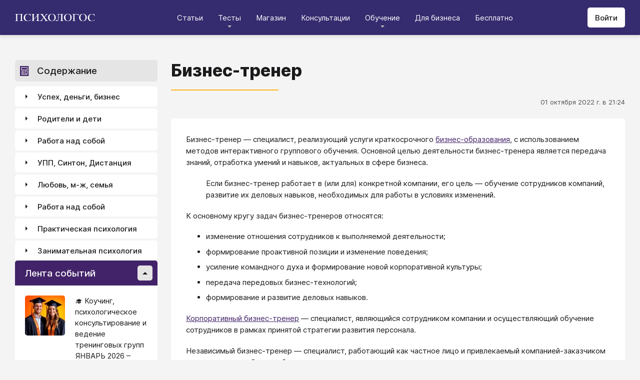

--- FILE ---
content_type: text/html; charset=utf-8
request_url: https://psychologos.ru/articles/view/biznes-trener
body_size: 20555
content:
<!DOCTYPE html><html lang="ru"><head><meta charSet="utf-8" data-next-head=""/><meta name="viewport" content="width=device-width, initial-scale=1" data-next-head=""/><link rel="icon" href="/favicon.ico" data-next-head=""/><meta name="theme-color" content="#ffffff" data-next-head=""/><link rel="manifest" href="/site.webmanifest" data-next-head=""/><link rel="apple-touch-icon" sizes="180x180" href="/apple-touch-icon.png" data-next-head=""/><link rel="icon" type="image/png" sizes="32x32" href="/favicon-32x32.png" data-next-head=""/><link rel="icon" type="image/png" sizes="16x16" href="/favicon-16x16.png" data-next-head=""/><meta name="keywords" content="психология, саморазвитие, Дистанция, клуб, Козлов, статья, упражнение, вебинар, университет, Психологос" data-next-head=""/><title data-next-head="">Статья: Бизнес-тренер - Психологос</title><meta name="robots" content="index,follow" data-next-head=""/><meta name="description" content="Бизнес-тренер — специалист, реализующий услуги краткосрочного бизнес-образования, с использованием методов интерактивного группового обучения. " data-next-head=""/><meta property="og:title" content="Статья: Бизнес-тренер - Психологос" data-next-head=""/><meta property="og:description" content="Бизнес-тренер — специалист, реализующий услуги краткосрочного бизнес-образования, с использованием методов интерактивного группового обучения. " data-next-head=""/><meta property="og:url" content="https://psychologos.ru/articles/view/biznes-trener" data-next-head=""/><meta property="og:type" content="website" data-next-head=""/><link rel="canonical" href="https://psychologos.ru/articles/view/biznes-trener" data-next-head=""/><link data-next-font="size-adjust" rel="preconnect" href="/" crossorigin="anonymous"/><link rel="preload" href="/_next/static/css/5d450324ec0a6866.css" as="style"/><style data-next-head="">@import '/css/ckeditor-tabs.css'</style><script type="application/ld+json">{"@context":"https://schema.org","@type":"Article","headline":"Бизнес-тренер","datePublished":"2022-10-01T21:24:33.000000Z","dateModified":"2024-07-24T08:41:58.000000Z","description":"Бизнес-тренер — специалист, реализующий услуги краткосрочного бизнес-образования, с использованием методов интерактивного группового обучения. ","isAccessibleForFree":true}</script><link rel="stylesheet" href="/_next/static/css/5d450324ec0a6866.css" data-n-g=""/><noscript data-n-css=""></noscript><script defer="" noModule="" src="/_next/static/chunks/polyfills-42372ed130431b0a.js"></script><script src="/_next/static/chunks/webpack-71db96f745ca39a7.js" defer=""></script><script src="/_next/static/chunks/framework-07fa42b0580f3467.js" defer=""></script><script src="/_next/static/chunks/main-b68f67e5078ad1e8.js" defer=""></script><script src="/_next/static/chunks/pages/_app-b2e1261aa0ecef23.js" defer=""></script><script src="/_next/static/chunks/615-7b96f8c385a23811.js" defer=""></script><script src="/_next/static/chunks/pages/articles/view/%5Bslug%5D-c40a7948abb608a7.js" defer=""></script><script src="/_next/static/nrRHMti2UWpfUeDvKA7lQ/_buildManifest.js" defer=""></script><script src="/_next/static/nrRHMti2UWpfUeDvKA7lQ/_ssgManifest.js" defer=""></script><style data-emotion="css "></style></head><body><script>window.APP_CONFIG = {API_URL: "https://api.psychologos.ru/api"};</script><link rel="preload" as="image" href="/images/logo.svg"/><link rel="preload" as="image" href="/images/all.svg"/><link rel="preload" as="image" href="https://api.psychologos.ru/storage/image/czxHKED5nSqeDbcnQ7dm8YxkoXCrO4ym3EUiK7hN_80_80.webp"/><link rel="preload" as="image" href="https://api.psychologos.ru/storage/image/9bL34WQ04kY1pJoBIJ3r6puTaJCtJG6VkLcrU4nE_80_80.webp"/><link rel="preload" as="image" href="https://api.psychologos.ru/storage/image/KkJyxcWWD3XD6AD4p57dWL9L76Ze53rAmzBCxliq_80_80.webp"/><link rel="preload" as="image" href="/images/link-arrow.svg"/><link rel="preload" as="image" href="https://api.psychologos.ru/storage/image/WaOSVhLzE9oc5nQF8kfkZKt2uSKiayiEvKIPXGIT.png"/><link rel="preload" as="image" href="/images/vk.svg"/><link rel="preload" as="image" href="/images/telegram3.svg"/><link rel="preload" as="image" href="/images/telegram.svg"/><link rel="preload" as="image" href="/images/email.svg"/><div id="__next"><style data-emotion="css kjppx0">.css-kjppx0{min-height:100vh;display:-webkit-box;display:-webkit-flex;display:-ms-flexbox;display:flex;-webkit-flex-direction:column;-ms-flex-direction:column;flex-direction:column;}@media (max-width: 1024px){.css-kjppx0{overflow:hidden;}}</style><div class="css-kjppx0"><style data-emotion="css-global 13bcu4r">html{box-sizing:border-box;font-size:15px;}*,*::before,*::after{box-sizing:inherit;}body{font-family:Inter,sans-serif;background:#F4F4F4;color:#1A191C;margin:0;padding:0;overflow-x:hidden;-webkit-font-smoothing:antialiased;-moz-osx-font-smoothing:grayscale;}a{color:#422369;}a:hover,a:focus{-webkit-text-decoration:none;text-decoration:none;}button,input,select,textarea{font-family:Inter,sans-serif;}</style><style data-emotion="css scpsdm">.css-scpsdm{position:fixed;left:0;top:0;width:100%;background:#ffffff;box-shadow:0px 5px 5px rgba(0, 0, 0, 0.07);z-index:100;background-color:#352B6F;}</style><header id="Header" class="css-scpsdm"><style data-emotion="css 124jo9f">.css-124jo9f{max-width:1500px;margin:0 auto;padding:0 30px;height:70px;padding-top:15px;padding-bottom:15px;margin:0 auto;display:-webkit-box;display:-webkit-flex;display:-ms-flexbox;display:flex;-webkit-align-items:center;-webkit-box-align:center;-ms-flex-align:center;align-items:center;-webkit-box-pack:justify;-webkit-justify-content:space-between;justify-content:space-between;}@media (max-width: 767px){.css-124jo9f{padding:0 15px;}}</style><div class="css-124jo9f"><style data-emotion="css ytumd6">.css-ytumd6{-webkit-text-decoration:none;text-decoration:none;}</style><a title="Главная страница Психологоса" class="css-ytumd6" href="/"><style data-emotion="css 1jj2nyj">.css-1jj2nyj{width:160px;margin-right:15px;}.css-1jj2nyj img{display:block;}@media (max-width: 1024px){.css-1jj2nyj{-webkit-order:1;-ms-flex-order:1;order:1;}}</style><div id="homeLink" class="css-1jj2nyj"><img src="/images/logo.svg" alt="Логотип Психологоса - сайта по психологии" width="160" height="16"/></div></a><style data-emotion="css 1t60o5s">.css-1t60o5s{margin:-15px 0;-webkit-align-self:stretch;-ms-flex-item-align:stretch;align-self:stretch;height:calc(100% + 30px);display:-webkit-box;display:-webkit-flex;display:-ms-flexbox;display:flex;-webkit-align-items:stretch;-webkit-box-align:stretch;-ms-flex-align:stretch;align-items:stretch;}@media (max-width: 1024px){.css-1t60o5s{-webkit-order:3;-ms-flex-order:3;order:3;-webkit-align-items:center;-webkit-box-align:center;-ms-flex-align:center;align-items:center;}}</style><div class="css-1t60o5s"><style data-emotion="css qa58r7">.css-qa58r7{display:-webkit-box;display:-webkit-flex;display:-ms-flexbox;display:flex;-webkit-align-items:stretch;-webkit-box-align:stretch;-ms-flex-align:stretch;align-items:stretch;}.css-qa58r7 a,.css-qa58r7 span{padding:0;-webkit-text-decoration:none;text-decoration:none;color:#1A191C;white-space:nowrap;display:block;}.css-qa58r7 span{color:#D2D2D2;cursor:pointer;}@media (max-width: 1024px){.css-qa58r7{position:fixed;top:70px;left:-100%;width:100%;height:100%;background:#fff;}.css-qa58r7 a,.css-qa58r7 span{white-space:normal;font-size:1.125rem;}}@media (max-width: 767px){.css-qa58r7>ul{height:calc(100vh - 150px);}}.css-qa58r7 a[class],.css-qa58r7 a[href]{color:#ffffff;position:relative;cursor:pointer;-webkit-transition:color .15s linear;transition:color .15s linear;}.css-qa58r7 a[class]:hover,.css-qa58r7 a[href]:hover{color:#FDB81F;}@media (max-width: 1024px){.css-qa58r7 a[class],.css-qa58r7 a[href]{color:#1A191C;}.css-qa58r7 a[class]:hover,.css-qa58r7 a[href]:hover{color:#883270;}}.css-qa58r7>ul>li>button{color:#ffffff!important;position:relative;cursor:pointer;}@media (max-width: 1024px){.css-qa58r7>ul>li>button{color:#1A191C!important;}}.css-qa58r7 li:hover>button::before,.css-qa58r7 li:focus-within>button::before{-webkit-filter:invert(87%) sepia(36%) saturate(3961%) hue-rotate(342deg) brightness(103%) contrast(98%);filter:invert(87%) sepia(36%) saturate(3961%) hue-rotate(342deg) brightness(103%) contrast(98%);}.css-qa58r7 ul li ul li a[class],.css-qa58r7 ul li ul li a[href]{color:#1A191C;padding:5px 20px;}.css-qa58r7 ul li ul li a[class]:hover,.css-qa58r7 ul li ul li a[href]:hover{color:#1A191C;}@media (max-width: 1024px){.css-qa58r7 ul li ul li a[class],.css-qa58r7 ul li ul li a[href]{padding:0;}}.css-qa58r7 ul li ul li span{padding:5px 20px;cursor:default;}@media (max-width: 1024px){.css-qa58r7 ul li ul li span{padding:0;}}</style><nav class="css-qa58r7"><style data-emotion="css bcxavq">.css-bcxavq{display:-webkit-box;display:-webkit-flex;display:-ms-flexbox;display:flex;-webkit-align-items:stretch;-webkit-box-align:stretch;-ms-flex-align:stretch;align-items:stretch;list-style:none;padding:0;margin:0;}@media (max-width: 1024px){.css-bcxavq{display:grid;grid-template-columns:repeat(4, 1fr);-webkit-align-items:flex-start;-webkit-box-align:flex-start;-ms-flex-align:flex-start;align-items:flex-start;margin-top:15px;width:100%;max-height:calc(100vh - 85px);overflow-y:auto;padding:0 15px 15px;-webkit-align-self:flex-start;-ms-flex-item-align:flex-start;align-self:flex-start;}}@media (max-width: 768px){.css-bcxavq{grid-template-columns:repeat(3, 1fr);}}@media (max-width: 670px){.css-bcxavq{grid-template-columns:repeat(2, 1fr);}}@media (max-width: 500px){.css-bcxavq{display:block;}}</style><ul class="css-bcxavq"><style data-emotion="css 1si6lj5">.css-1si6lj5{display:-webkit-box;display:-webkit-flex;display:-ms-flexbox;display:flex;-webkit-align-items:center;-webkit-box-align:center;-ms-flex-align:center;align-items:center;margin:0;padding:0 15px;position:relative;}.css-1si6lj5>a,.css-1si6lj5 button{background:none;border:0;margin:0;padding:0;font-family:Inter,sans-serif;font-size:1rem;color:#1A191C;position:relative;}.css-1si6lj5>a:not(:focus-visible),.css-1si6lj5 button:not(:focus-visible){outline:none;}.css-1si6lj5 button::before{content:"";display:block;width:8px;height:4px;background:url(/images/arrow.svg) no-repeat 0 0;-webkit-background-size:contain;background-size:contain;position:absolute;left:50%;bottom:-10px;-webkit-transform:translateX(-50%);-moz-transform:translateX(-50%);-ms-transform:translateX(-50%);transform:translateX(-50%);-webkit-filter:invert(90%) sepia(0%) saturate(70%) hue-rotate(154deg) brightness(96%) contrast(90%);filter:invert(90%) sepia(0%) saturate(70%) hue-rotate(154deg) brightness(96%) contrast(90%);-webkit-transition:filter .2s;transition:filter .2s;}.css-1si6lj5:hover ul,.css-1si6lj5:focus-within ul{display:block;}.css-1si6lj5:hover>button::before,.css-1si6lj5:focus-within>button::before{-webkit-filter:invert(13%) sepia(30%) saturate(4282%) hue-rotate(250deg) brightness(97%) contrast(93%);filter:invert(13%) sepia(30%) saturate(4282%) hue-rotate(250deg) brightness(97%) contrast(93%);}.css-1si6lj5.hidden{position:fixed;left:-200%;top:0;visibility:hidden;}@media (max-width: 1024px){.css-1si6lj5{display:block;margin-bottom:30px;}.css-1si6lj5>a,.css-1si6lj5 button{margin-top:0;font-weight:600;font-size:1.125rem;}.css-1si6lj5>a::before,.css-1si6lj5 button::before{display:none!important;}}@media (max-width: 767px){.css-1si6lj5{margin-bottom:10px;}}</style><li class="css-1si6lj5"><a class="css-0" href="/categories/view">Статьи</a></li><li class="css-1si6lj5"><button>Тесты</button><style data-emotion="css 1gu6pat">.css-1gu6pat{display:none;list-style:none;margin:0;background:#ffffff;position:absolute;left:-5px;min-width:calc(100% + 10px);top:100%;padding:7px 0;box-shadow:0px 5px 5px rgba(0, 0, 0, 0.07);}.css-1gu6pat li{margin:0 0 5px;padding:0;text-align:left;position:relative;}.css-1gu6pat li::before{content:"";display:block;position:absolute;left:0;top:0;width:0;height:100%;background:#883270;}.css-1gu6pat li:last-child{margin-bottom:0;}.css-1gu6pat li:hover::before,.css-1gu6pat li:focus-within::before{width:3px;}.css-1gu6pat a,.css-1gu6pat button,.css-1gu6pat span{padding:5px 20px;}@media (max-width: 1260px){.css-1gu6pat{left:-8px;min-width:calc(100% + 16px);}}@media (max-width: 1024px){.css-1gu6pat{display:block;position:static;box-shadow:none;}.css-1gu6pat li::before{display:none;}.css-1gu6pat a,.css-1gu6pat button,.css-1gu6pat span{padding:2px 10px;font-size:1.125rem;}}</style><ul class="css-1gu6pat"><li><a class="css-0" href="https://distant-nik.psychologos.ru/case-tests">Тесты</a></li><li><a class="css-0" href="https://distant-nik.psychologos.ru/rosen-tests">Розенцвейг Тесты</a></li></ul></li><li class="css-1si6lj5"><a href="https://distant-nik.psychologos.ru/online-market">Магазин</a></li><li class="css-1si6lj5"><a class="css-0" href="/#consultations">Консультации</a></li><li class="lastLi css-1si6lj5"><button>Обучение</button><ul class="css-1gu6pat"><li><a href="https://distant-nik.psychologos.ru">Программа &quot;Дистанция&quot;</a></li><li><a class="css-0" href="/#courses">Курсы</a></li><li><a rel="noreferrer" target="_blank" href="https://www.univer-pp.ru/programm">Университет практической психологии</a></li><li><a target="_blank" href="https://syntone.ru/events/?utm_source=site&amp;utm_campaing=,utm_source=site&amp;utm_campaing=&amp;utm_medium=home&amp;utm_medium=events#calendar-tr-block">Очные тренинги</a></li></ul></li><li class="css-1si6lj5"><a target="_blank" href="/courses/business.html">Для бизнеса</a></li><li class="css-1si6lj5"><a rel="noreferrer" target="_blank" href="http://nkozlov.ru/ilib">Бесплатно</a></li><style data-emotion="css 1akgvat 1mpunro">.css-1akgvat{display:-webkit-box;display:-webkit-flex;display:-ms-flexbox;display:flex;-webkit-align-items:center;-webkit-box-align:center;-ms-flex-align:center;align-items:center;margin:0;padding:0 15px;position:relative;}.css-1akgvat>a,.css-1akgvat button{background:none;border:0;margin:0;padding:0;font-family:Inter,sans-serif;font-size:1rem;color:#1A191C;position:relative;}.css-1akgvat>a:not(:focus-visible),.css-1akgvat button:not(:focus-visible){outline:none;}.css-1akgvat button::before{content:"";display:block;width:8px;height:4px;background:url(/images/arrow.svg) no-repeat 0 0;-webkit-background-size:contain;background-size:contain;position:absolute;left:50%;bottom:-10px;-webkit-transform:translateX(-50%);-moz-transform:translateX(-50%);-ms-transform:translateX(-50%);transform:translateX(-50%);-webkit-filter:invert(90%) sepia(0%) saturate(70%) hue-rotate(154deg) brightness(96%) contrast(90%);filter:invert(90%) sepia(0%) saturate(70%) hue-rotate(154deg) brightness(96%) contrast(90%);-webkit-transition:filter .2s;transition:filter .2s;}.css-1akgvat:hover ul,.css-1akgvat:focus-within ul{display:block;}.css-1akgvat:hover>button::before,.css-1akgvat:focus-within>button::before{-webkit-filter:invert(13%) sepia(30%) saturate(4282%) hue-rotate(250deg) brightness(97%) contrast(93%);filter:invert(13%) sepia(30%) saturate(4282%) hue-rotate(250deg) brightness(97%) contrast(93%);}.css-1akgvat.hidden{position:fixed;left:-200%;top:0;visibility:hidden;}@media (max-width: 1024px){.css-1akgvat{display:block;margin-bottom:30px;}.css-1akgvat>a,.css-1akgvat button{margin-top:0;font-weight:600;font-size:1.125rem;}.css-1akgvat>a::before,.css-1akgvat button::before{display:none!important;}}@media (max-width: 767px){.css-1akgvat{margin-bottom:10px;}}.css-1akgvat.hidden{position:fixed;left:-200%;top:0;visibility:hidden;}.css-1mpunro{display:none;list-style:none;margin:0;background:#ffffff;position:absolute;left:-5px;min-width:calc(100% + 10px);top:100%;padding:7px 0;box-shadow:0px 5px 5px rgba(0, 0, 0, 0.07);}.css-1mpunro li{margin:0 0 5px;padding:0;text-align:left;position:relative;}.css-1mpunro li::before{content:"";display:block;position:absolute;left:0;top:0;width:0;height:100%;background:#883270;}.css-1mpunro li:last-child{margin-bottom:0;}.css-1mpunro li:hover::before,.css-1mpunro li:focus-within::before{width:3px;}.css-1mpunro a,.css-1mpunro button,.css-1mpunro span{padding:5px 20px;}@media (max-width: 1260px){.css-1mpunro{left:-8px;min-width:calc(100% + 16px);}}@media (max-width: 1024px){.css-1mpunro{display:block;position:static;box-shadow:none;}.css-1mpunro li::before{display:none;}.css-1mpunro a,.css-1mpunro button,.css-1mpunro span{padding:2px 10px;font-size:1.125rem;}}.css-1mpunro button{display:block;width:100%;text-align:left;}.css-1mpunro button::before{left:auto;top:50%;right:0;-webkit-transform:translateY(-50%) rotate(-90deg);-moz-transform:translateY(-50%) rotate(-90deg);-ms-transform:translateY(-50%) rotate(-90deg);transform:translateY(-50%) rotate(-90deg);}.css-1mpunro button::after{content:"";display:block;position:absolute;left:0;top:0;right:-2px;height:100%;}.css-1mpunro .lastLi::before{display:none;}.css-1mpunro .lastLi button{padding:5px 20px;}.css-1mpunro .lastLi button::before{left:0;right:auto;-webkit-transform:translateY(-50%) rotate(90deg);-moz-transform:translateY(-50%) rotate(90deg);-ms-transform:translateY(-50%) rotate(90deg);transform:translateY(-50%) rotate(90deg);}.css-1mpunro .lastLi:hover ul,.css-1mpunro .lastLi:focus-within ul{left:auto;right:100%;}.css-1mpunro>li{padding:0;padding-right:10px;}.css-1mpunro>li:hover ul,.css-1mpunro>li:focus-within ul{display:block!important;}.css-1mpunro ul{display:none!important;left:100%;top:-7px;background:#F4F4F4;}</style><li class="css-1akgvat hidden" id="moreLink"><button>Все</button><ul class="css-1mpunro subUl" data-sub-ul="true"><li class="css-1si6lj5"><a class="css-0" href="/categories/view">Статьи</a></li><li class="css-1si6lj5"><button>Тесты</button><ul class="css-1gu6pat"><li><a class="css-0" href="https://distant-nik.psychologos.ru/case-tests">Тесты</a></li><li><a class="css-0" href="https://distant-nik.psychologos.ru/rosen-tests">Розенцвейг Тесты</a></li></ul></li><li class="css-1si6lj5"><a href="https://distant-nik.psychologos.ru/online-market">Магазин</a></li><li class="css-1si6lj5"><a class="css-0" href="/#consultations">Консультации</a></li><li class="lastLi css-1si6lj5"><button>Обучение</button><ul class="css-1gu6pat"><li><a href="https://distant-nik.psychologos.ru">Программа &quot;Дистанция&quot;</a></li><li><a class="css-0" href="/#courses">Курсы</a></li><li><a rel="noreferrer" target="_blank" href="https://www.univer-pp.ru/programm">Университет практической психологии</a></li><li><a target="_blank" href="https://syntone.ru/events/?utm_source=site&amp;utm_campaing=,utm_source=site&amp;utm_campaing=&amp;utm_medium=home&amp;utm_medium=events#calendar-tr-block">Очные тренинги</a></li></ul></li><li class="css-1si6lj5"><a target="_blank" href="/courses/business.html">Для бизнеса</a></li><li class="css-1si6lj5"><a rel="noreferrer" target="_blank" href="http://nkozlov.ru/ilib">Бесплатно</a></li></ul></li></ul></nav></div><style data-emotion="css 2tl9te">.css-2tl9te{display:-webkit-box;display:-webkit-flex;display:-ms-flexbox;display:flex;gap:15px;-webkit-align-items:center;-webkit-box-align:center;-ms-flex-align:center;align-items:center;}@media (max-width: 1024px){.css-2tl9te{-webkit-order:2;-ms-flex-order:2;order:2;margin-left:auto;}}</style><div id="actions" class="css-2tl9te"><style data-emotion="css 1o7oc4f">.css-1o7oc4f{display:-webkit-inline-box;display:-webkit-inline-flex;display:-ms-inline-flexbox;display:inline-flex;-webkit-align-items:center;-webkit-box-align:center;-ms-flex-align:center;align-items:center;-webkit-box-pack:center;-ms-flex-pack:center;-webkit-justify-content:center;justify-content:center;text-align:center;font-weight:500;font-family:Inter,sans-serif;color:#1A191C;line-height:normal;-webkit-text-decoration:none;text-decoration:none;border-radius:5px;opacity:1;cursor:pointer;-webkit-transition:all .2s;transition:all .2s;box-shadow:none;width:auto;color:#1A191C;background:#E5E5E5;font-size:1rem;min-height:40px;padding:10px 15px;border:0;background:#ffffff;-webkit-flex-shrink:0;-ms-flex-negative:0;flex-shrink:0;}.css-1o7oc4f:hover{background-color:#422369;border-color:#422369;color:#ffffff;-webkit-text-decoration:none!important;text-decoration:none!important;}.css-1o7oc4f:hover{background-color:#FDB81F;color:#1A191C;}@media (max-width: 1024px){.css-1o7oc4f{padding-left:15px;padding-right:15px;}}@media (max-width: 767px){.css-1o7oc4f{font-size:0.8125rem;padding:10px;height:32px;min-height:32px;line-height:1;}.css-1o7oc4f img{display:block;}.css-1o7oc4f span{display:none;}}</style><a class="css-1o7oc4f Button" href="https://distant-nik.psychologos.ru/login">Войти</a></div></div></header><style data-emotion="css 1hiovad">.css-1hiovad{-webkit-box-flex:1;-webkit-flex-grow:1;-ms-flex-positive:1;flex-grow:1;padding:70px 0 0;}</style><main class="css-1hiovad"><div class="css-0"><style data-emotion="css 0 1hpk8dz 11qeb4s">.css-1hpk8dz{display:grid;gap:27px;grid-template-columns:285px 1fr 285px;width:100%;padding:50px 0;}@media (max-width: 1440px){.css-1hpk8dz{grid-template-columns:285px 1fr;}}@media (max-width: 1024px){.css-1hpk8dz{grid-template-columns:1fr;padding:50px 0;}}@media (max-width: 767px){.css-1hpk8dz{padding:25px 0;}}.css-11qeb4s{display:-webkit-box;display:-webkit-flex;display:-ms-flexbox;display:flex;-webkit-flex-direction:column;-ms-flex-direction:column;flex-direction:column;min-width:1px;-webkit-box-flex:1;-webkit-flex-grow:1;-ms-flex-positive:1;flex-grow:1;grid-column:2;}@media (max-width: 1440px){.css-11qeb4s{grid-row:span 5;}}@media (max-width: 1024px){.css-11qeb4s{grid-column:1;grid-row:1;}}</style><style data-emotion="css oy70lk">.css-oy70lk{max-width:1500px;margin:0 auto;padding:0 30px;}@media (max-width: 767px){.css-oy70lk{padding:0 15px;}}</style><div class="css-oy70lk"><div class="css-0 ThreeColsMain"><div class="css-1hpk8dz ThreeColsGrid"><div class="css-11qeb4s ThreeColsContent"><style data-emotion="css x7ezzw">.css-x7ezzw{display:-webkit-box;display:-webkit-flex;display:-ms-flexbox;display:flex;-webkit-align-items:flex-start;-webkit-box-align:flex-start;-ms-flex-align:flex-start;align-items:flex-start;-webkit-box-pack:justify;-webkit-justify-content:space-between;justify-content:space-between;-webkit-box-flex-wrap:wrap;-webkit-flex-wrap:wrap;-ms-flex-wrap:wrap;flex-wrap:wrap;}</style><div class="css-x7ezzw"><style data-emotion="css 12rj517">.css-12rj517{padding:0 0 20px;position:relative;text-align:left;font-size:2.25rem;font-weight:800;margin-bottom:15px;}.css-12rj517>*{margin:0;font-size:inherit;font-weight:inherit;text-wrap:balance;}.css-12rj517::after{content:"";display:block;width:215px;height:2px;position:absolute;bottom:0;left:0;right:auto;-webkit-transform:none;-moz-transform:none;-ms-transform:none;transform:none;background:#FDB81F;}@media (max-width: 767px){.css-12rj517{font-size:1.375rem!important;padding-bottom:15px!important;}.css-12rj517::after{width:100px;}}</style><div class="css-12rj517"><h1>Бизнес-тренер</h1></div></div><style data-emotion="css 1dl8g9f">.css-1dl8g9f{display:-webkit-box;display:-webkit-flex;display:-ms-flexbox;display:flex;-webkit-align-items:center;-webkit-box-align:center;-ms-flex-align:center;align-items:center;-webkit-box-pack:justify;-webkit-justify-content:space-between;justify-content:space-between;-webkit-box-flex-wrap:wrap;-webkit-flex-wrap:wrap;-ms-flex-wrap:wrap;flex-wrap:wrap;margin-bottom:10px;font-size:0.875rem;color:#505050;gap:15px;}@media (max-width: 767px){.css-1dl8g9f{-webkit-flex-direction:column;-ms-flex-direction:column;flex-direction:column;-webkit-align-items:flex-start;-webkit-box-align:flex-start;-ms-flex-align:flex-start;align-items:flex-start;}}</style><div class="css-1dl8g9f"><style data-emotion="css 1t6czwc">.css-1t6czwc{display:-webkit-box;display:-webkit-flex;display:-ms-flexbox;display:flex;-webkit-flex-direction:column;-ms-flex-direction:column;flex-direction:column;-webkit-align-items:flex-end;-webkit-box-align:flex-end;-ms-flex-align:flex-end;align-items:flex-end;gap:5px;-webkit-box-flex:1;-webkit-flex-grow:1;-ms-flex-positive:1;flex-grow:1;}@media (max-width: 767px){.css-1t6czwc{-webkit-align-items:flex-start;-webkit-box-align:flex-start;-ms-flex-align:flex-start;align-items:flex-start;}}</style><div class="css-1t6czwc"><div class="css-0">01 октября 2022 г. в 21:24</div><style data-emotion="css 6fcltf">.css-6fcltf p{margin:0;}</style><div class="css-6fcltf"></div></div></div><style data-emotion="css 1ups7lk">.css-1ups7lk{margin-top:15px;background:#ffffff;border-radius:5px;padding:30px 30px 10px;}@media (max-width: 767px){.css-1ups7lk{padding:15px 15px 10px;}}</style><div class="css-1ups7lk"><style data-emotion="css 6274i3">.css-6274i3{overflow:hidden;overflow-x:auto;font-family:Inter,sans-serif;font-size:1rem;}.css-6274i3::after{content:"";display:block;clear:both;}.css-6274i3 h1,.css-6274i3 h2,.css-6274i3 h3,.css-6274i3 h4,.css-6274i3 h5,.css-6274i3 h6{overflow-wrap:break-word;word-wrap:break-word;-webkit-hyphens:auto;-moz-hyphens:auto;-ms-hyphens:auto;hyphens:auto;}.css-6274i3 h1{font-size:2em;font-weight:800;}.css-6274i3 h2{margin-top:1.25em;}.css-6274i3 h3{margin-top:1.35em;}.css-6274i3 h4{margin-top:1.6em;margin-bottom:1.25em;}.css-6274i3 h5{margin-top:2.1em;margin-bottom:1.25em;}.css-6274i3 h6{margin-top:2.6em;margin-bottom:1.25em;}.css-6274i3 p{margin-top:1.25em;margin-bottom:1.25em;line-height:1.556em;overflow-wrap:break-word;word-wrap:break-word;-webkit-hyphens:auto;-moz-hyphens:auto;-ms-hyphens:auto;hyphens:auto;}.css-6274i3 p>img{margin:1.25em auto;}.css-6274i3 .embed-box{width:100%;max-width:100%;min-width:100%;margin:1.25em auto;display:block;}.css-6274i3 iframe{width:100%;max-width:100%;min-width:100%;border:0;height:432px!important;position:static!important;margin:1.25em auto;display:block;}@media (max-width: 767px){.css-6274i3 iframe{height:180px!important;}}@supports (aspect-ratio: 16/9){.css-6274i3 iframe{aspect-ratio:16/9;height:auto!important;}}.css-6274i3 table{border-collapse:collapse;border:1px solid #E5E5E5;}.css-6274i3 table caption{font-weight:500;text-align:left;margin-bottom:5px;padding:0 13px;}.css-6274i3 table td,.css-6274i3 table th{border:solid #E5E5E5;border-width:1px 1px 0 0;padding:5px 12px;line-height:1.556em;}.css-6274i3 table td:last-child,.css-6274i3 table th:last-child{border-right-width:0;}.css-6274i3 .table-responsive{margin:1.25em 0;display:block;width:100%;overflow-x:auto;-webkit-overflow-scrolling:touch;}.css-6274i3 img{margin:1.25em 0;display:block;max-width:100%;}@media (max-width: 768px){.css-6274i3 img{height:auto;}}.css-6274i3>img[align=right]{margin-top:5px;margin-bottom:10px;margin-left:10px;}.css-6274i3>img[align=left]{margin-top:5px;margin-bottom:10px;margin-right:10px;}.css-6274i3 div[data-align="right-float"]{clear:right;}.css-6274i3 div[data-align="left-float"]{clear:left;}.css-6274i3 hr{margin-top:.5em;margin-bottom:.5em;border:solid #E5E5E5;border-width:1px 0 0;}.css-6274i3>*{margin-top:0!important;}.css-6274i3>*~*{margin-top:1.25em!important;}.css-6274i3>*:last-child{margin-bottom:0!important;}.css-6274i3 .mediaFile__wrapper+*{margin-top:0!important;}.css-6274i3 .mediaFile__wrapper:first-of-type{margin-top:5px!important;}.css-6274i3 ul li,.css-6274i3 ol li{margin:.5em 0;line-height:1.556em;overflow-wrap:break-word;word-wrap:break-word;-webkit-hyphens:auto;-moz-hyphens:auto;-ms-hyphens:auto;hyphens:auto;}.css-6274i3 cite{display:block;background:#F4F4F4;padding:20px 30px;font-style:italic;line-height:1.556em;border-radius:5px;overflow-wrap:break-word;word-wrap:break-word;-webkit-hyphens:auto;-moz-hyphens:auto;-ms-hyphens:auto;hyphens:auto;}.css-6274i3 blockquote{display:block;position:relative;margin-left:30px;margin-right:0;padding:20px 30px;line-height:1.556em;background:#F4F4F4;border-left:2px solid #E5E5E5;overflow-wrap:break-word;word-wrap:break-word;-webkit-hyphens:auto;-moz-hyphens:auto;-ms-hyphens:auto;hyphens:auto;}.css-6274i3 blockquote::before{content:"“";display:block;position:absolute;font-family:serif;font-weight:bold;font-size:1.8em;left:-26px;top:7px;}.css-6274i3 code,.css-6274i3 pre{margin:1.25em 0;display:block;background:#F4F4F4;padding:20px 30px;border-radius:5px;overflow-wrap:break-word;word-wrap:break-word;white-space:normal;max-width:100%;}.css-6274i3 .mediaFile__content>div iframe{position:absolute!important;height:100%!important;margin:0!important;}@media (max-width: 767px){.css-6274i3{font-size:0.875rem;}.css-6274i3 code,.css-6274i3 pre,.css-6274i3 blockquote,.css-6274i3 cite{padding:10px 15px;}.css-6274i3 [data-width],.css-6274i3 .mediaFile__wrapper{max-width:100%!important;display:block!important;float:none!important;}}.css-6274i3 [data-width=""] video,.css-6274i3 [data-width=""] img{width:100%;}.css-6274i3 .banner-widget{width:100%;}.css-6274i3 .banner-widget img{display:block;max-width:100%;height:auto;object-fit:contain;}@media (max-width: 767px){.css-6274i3{font-size:0.875rem;}}</style><div class="css-6274i3"><p>​​​Бизнес-тренер &mdash; специалист, реализующий услуги краткосрочного <a href="/articles/view/biznes-obrazovanie" title="Статья: Бизнес-образование">бизнес-образования</a>, с использованием методов интерактивного группового обучения. Основной целью деятельности бизнес-тренера является передача знаний, отработка умений и навыков, актуальных в сфере бизнеса.</p>

<p style="margin-left: 40px; ">Если бизнес-тренер работает в (или для) конкретной компании, его цель &mdash; обучение сотрудников компаний, развитие их деловых навыков, необходимых для работы в условиях изменений.</p>

<p>К основному кругу задач бизнес-тренеров относятся:</p>

<ul>
	<li>изменение отношения сотрудников к выполняемой деятельности;</li>
	<li>формирование проактивной позиции и изменение поведения;</li>
	<li>усиление командного духа и формирование новой корпоративной культуры;</li>
	<li>передача передовых бизнес-технологий;</li>
	<li>формирование и развитие деловых навыков.</li>
</ul>

<p><a href="/articles/view/korporativnyy-biznes-trener">Корпоративный бизнес-тренер</a> &mdash; специалист, являющийся сотрудником компании и осуществляющий обучение сотрудников в рамках принятой стратегии развития персонала.</p>

<p>Независимый бизнес-тренер &mdash; специалист, работающий как частное лицо и привлекаемый компанией-заказчиком для проведения обучения бизнес-технологиям и навыкам определенных групп сотрудников.</p>

<p>Бизнес-тренер &mdash; сотрудник тренинговой компании &mdash; специалист, осуществляющий бизнес-тренинги в рамках стандартов деятельности компании &mdash; поставщика тренинговых услуг.</p>

<p>Сертифицированный бизнес-тренер &mdash; бизнес-тренер, прошедший процедуру сертификации, подтвердивший свою квалификацию, и имеющий документ &mdash; сертификат, выданный независимой общественной организацией, осуществляющей процедуру сертификации.</p></div><style data-emotion="css 15leyb1">.css-15leyb1{min-height:50px;display:-webkit-box;display:-webkit-flex;display:-ms-flexbox;display:flex;-webkit-align-items:center;-webkit-box-align:center;-ms-flex-align:center;align-items:center;-webkit-box-pack:justify;-webkit-justify-content:space-between;justify-content:space-between;margin-top:20px;border-top:1px solid #E5E5E5;}@media (max-width: 767px){.css-15leyb1{-webkit-flex-direction:column-reverse;-ms-flex-direction:column-reverse;flex-direction:column-reverse;-webkit-align-items:flex-start;-webkit-box-align:flex-start;-ms-flex-align:flex-start;align-items:flex-start;}}</style><div class="css-15leyb1"><style data-emotion="css 1dtnjt5">.css-1dtnjt5{display:-webkit-box;display:-webkit-flex;display:-ms-flexbox;display:flex;-webkit-align-items:center;-webkit-box-align:center;-ms-flex-align:center;align-items:center;-webkit-box-flex-wrap:wrap;-webkit-flex-wrap:wrap;-ms-flex-wrap:wrap;flex-wrap:wrap;}</style><div class="css-1dtnjt5"></div><style data-emotion="css 15ei83i">.css-15ei83i{display:-webkit-box;display:-webkit-flex;display:-ms-flexbox;display:flex;-webkit-align-items:center;-webkit-box-align:center;-ms-flex-align:center;align-items:center;-webkit-box-pack:end;-ms-flex-pack:end;-webkit-justify-content:flex-end;justify-content:flex-end;-webkit-box-flex-wrap:wrap;-webkit-flex-wrap:wrap;-ms-flex-wrap:wrap;flex-wrap:wrap;}@media (max-width: 767px){.css-15ei83i{-webkit-box-pack:start;-ms-flex-pack:start;-webkit-justify-content:flex-start;justify-content:flex-start;}}</style><div class="css-15ei83i"><style data-emotion="css 118oqov">.css-118oqov{display:-webkit-box;display:-webkit-flex;display:-ms-flexbox;display:flex;-webkit-align-items:center;-webkit-box-align:center;-ms-flex-align:center;align-items:center;-webkit-box-pack:end;-ms-flex-pack:end;-webkit-justify-content:flex-end;justify-content:flex-end;-webkit-box-flex-wrap:wrap;-webkit-flex-wrap:wrap;-ms-flex-wrap:wrap;flex-wrap:wrap;list-style:none;margin:10px 0 0;padding:0;}@media (max-width: 767px){.css-118oqov{-webkit-box-pack:start;-ms-flex-pack:start;-webkit-justify-content:flex-start;justify-content:flex-start;}}</style><ul class="css-118oqov"><style data-emotion="css rt0uhb">.css-rt0uhb{padding-left:19px;position:relative;font-size:0.875rem;}.css-rt0uhb::before{content:"•";position:absolute;left:7px;top:50%;-webkit-transform:translateY(-50%);-moz-transform:translateY(-50%);-ms-transform:translateY(-50%);transform:translateY(-50%);}.css-rt0uhb:first-of-type{padding-left:0;}.css-rt0uhb:first-of-type::before{display:none;}@media (max-width: 767px){.css-rt0uhb{padding-left:0;padding-right:19px;}.css-rt0uhb::before{display:none;}.css-rt0uhb::after{content:"•";position:absolute;right:7px;top:50%;-webkit-transform:translateY(-50%);-moz-transform:translateY(-50%);-ms-transform:translateY(-50%);transform:translateY(-50%);}.css-rt0uhb:last-of-type{padding-right:0;}.css-rt0uhb:last-of-type::after{display:none;}}</style><li class="css-rt0uhb"><a href="/categories/view/biznes-trenery">Бизнес-тренеры</a></li></ul></div></div></div><style data-emotion="css 1ekjds0">.css-1ekjds0{position:relative;background-color:#ffffff;border-radius:5px;padding:30px;margin-top:10px;}@media (max-width: 767px){.css-1ekjds0{padding:15px;}}</style><section class="css-1ekjds0"><style data-emotion="css abkwm3">.css-abkwm3{margin:0 0 7px 0;font-size:1.125rem;}</style><h2 class="css-abkwm3">Комментарии<!-- --> (<style data-emotion="css 1xx622v">.css-1xx622v{color:#D2D2D2;}</style><span class="css-1xx622v">0</span>):</h2></section><style data-emotion="css 18s1zv5">.css-18s1zv5{border:solid #E5E5E5;border-width:1px 0;margin:40px 0 20px;padding:30px 0 20px;}</style><div class="css-18s1zv5"><style data-emotion="css 1b6ka8i">.css-1b6ka8i{font-size:1.5rem;font-weight:600;margin:0 0 20px;}</style><h2 class="css-1b6ka8i">Материалы по теме:</h2><div class="css-1u8qly9"><style data-emotion="css 189ip23">.css-189ip23{display:-webkit-box;display:-webkit-flex;display:-ms-flexbox;display:flex;-webkit-align-items:stretch;-webkit-box-align:stretch;-ms-flex-align:stretch;align-items:stretch;-webkit-box-flex-wrap:wrap;-webkit-flex-wrap:wrap;-ms-flex-wrap:wrap;flex-wrap:wrap;margin:0 -4px;}@media (max-width: 767px){.css-189ip23{margin:0;}}</style><div class="css-189ip23"><style data-emotion="css g4pcvp">.css-g4pcvp{--content-card-title-underline:none;display:-webkit-box;display:-webkit-flex;display:-ms-flexbox;display:flex;-webkit-flex-direction:column;-ms-flex-direction:column;flex-direction:column;position:relative;-webkit-align-items:stretch;-webkit-box-align:stretch;-ms-flex-align:stretch;align-items:stretch;background:#ffffff;-webkit-text-decoration:none;text-decoration:none;color:#1A191C;margin:0 0 4px 4px;width:calc(100% / 3 - 4px);}.css-g4pcvp:hover{--content-card-title-underline:underline;}@media (max-width: 1260px){.css-g4pcvp{width:calc(100% / 3 - 4px);}}@media (max-width: 767px){.css-g4pcvp{width:calc(100% / 1);}}</style><a class="css-g4pcvp" href="/articles/view/psiholog-trener"><style data-emotion="css 9ektq3">.css-9ektq3{display:-webkit-box;display:-webkit-flex;display:-ms-flexbox;display:flex;-webkit-flex-direction:column;-ms-flex-direction:column;flex-direction:column;width:100%;padding:20px 15px 15px;z-index:1;-webkit-box-flex:1;-webkit-flex-grow:1;-ms-flex-positive:1;flex-grow:1;}</style><div class="css-9ektq3"><style data-emotion="css a5dmgy">.css-a5dmgy{margin-bottom:10px;font-size:0.875rem;color:#505050;}</style><div class="css-a5dmgy">01 окт. 2022 г.</div><style data-emotion="css 15v5v2f">.css-15v5v2f{margin-bottom:10px;font-weight:bold;font-size:1.25rem;word-wrap:break-word;-webkit-text-decoration:var(--content-card-title-underline);text-decoration:var(--content-card-title-underline);display:-webkit-box;line-clamp:3px;-webkit-line-clamp:3;-webkit-box-orient:vertical;max-height:75px;overflow:hidden;line-height:25px;text-overflow:ellipsis;}</style><div class="css-15v5v2f">Психолог-тренер</div><style data-emotion="css 19ve8ve">.css-19ve8ve{word-wrap:break-word;display:-webkit-box;line-clamp:3px;-webkit-line-clamp:3;-webkit-box-orient:vertical;max-height:66px;overflow:hidden;line-height:22px;text-overflow:ellipsis;}</style><div class="css-19ve8ve">Психолог-тренер - практикующий психолог, занимающийся психологическим обучением или развитием личности, реализующий подход здоровой психологии, нередко - психологии развития. Специалист, называющий себя психологом-тренером, обязан иметь психологическое образование.</div></div></a></div></div></div></div><style data-emotion="css 6su6fj 1rk8gnr hjojga">.css-6su6fj{-webkit-flex-shrink:0;-ms-flex-negative:0;flex-shrink:0;}.css-1rk8gnr{grid-column:1;grid-row:1;}@media (max-width: 1024px){.css-1rk8gnr{grid-row:2;}}.css-hjojga{-webkit-flex-shrink:0;-ms-flex-negative:0;flex-shrink:0;grid-column:1;grid-row:1;}@media (max-width: 1024px){.css-hjojga{grid-row:2;}}</style><aside class="ThreeColsAside css-hjojga"><style data-emotion="css 1cwkjen">.css-1cwkjen{display:-webkit-box;display:-webkit-flex;display:-ms-flexbox;display:flex;-webkit-flex-direction:column;-ms-flex-direction:column;flex-direction:column;gap:10px;position:-webkit-sticky;position:sticky;top:88px;z-index:1;}</style><div class="css-1cwkjen"><div class="css-1u8qly9"><style data-emotion="css 12d3954">.css-12d3954{display:-webkit-inline-box;display:-webkit-inline-flex;display:-ms-inline-flexbox;display:inline-flex;-webkit-align-items:center;-webkit-box-align:center;-ms-flex-align:center;align-items:center;-webkit-box-pack:center;-ms-flex-pack:center;-webkit-justify-content:center;justify-content:center;text-align:center;font-weight:500;font-family:Inter,sans-serif;color:#1A191C;line-height:normal;-webkit-text-decoration:none;text-decoration:none;border-radius:5px;opacity:1;cursor:pointer;-webkit-transition:all .2s;transition:all .2s;box-shadow:none;width:auto;color:#1A191C;background:#E5E5E5;font-size:1.25rem;padding:13px 25px;border:0;width:100%;display:-webkit-box;display:-webkit-flex;display:-ms-flexbox;display:flex;-webkit-align-items:center;-webkit-box-align:center;-ms-flex-align:center;align-items:center;-webkit-box-pack:start;-ms-flex-pack:start;-webkit-justify-content:flex-start;justify-content:flex-start;padding:10px;margin-bottom:10px;opacity:1;}.css-12d3954:hover{background-color:#422369;border-color:#422369;color:#ffffff;-webkit-text-decoration:none!important;text-decoration:none!important;}@media (max-width: 767px){.css-12d3954{font-size:1rem;padding:10px 20px;}}.css-12d3954:hover>img{-webkit-filter:invert(1);filter:invert(1);}.css-12d3954:last-child{margin-bottom:0;}</style><a class="css-12d3954 Button" href="/categories/view"><style data-emotion="css 16g30il">.css-16g30il{display:block;width:20px;height:20px;margin-right:14px;-webkit-filter:invert(13%) sepia(30%) saturate(4282%) hue-rotate(250deg) brightness(97%) contrast(93%);filter:invert(13%) sepia(30%) saturate(4282%) hue-rotate(250deg) brightness(97%) contrast(93%);-webkit-transition:filter .2s;transition:filter .2s;}</style><img src="/images/all.svg" alt="" class="css-16g30il"/>Содержание</a><style data-emotion="css 1iruc8t">.css-1iruc8t{list-style:none;margin:0;padding:0;}</style><ul class="css-1iruc8t"><style data-emotion="css 1d6506k">.css-1d6506k{margin:0 0 4px;}.css-1d6506k:last-child{margin-bottom:0;}</style><li class="css-1d6506k"><style data-emotion="css 1h5rgl5">.css-1h5rgl5{display:-webkit-inline-box;display:-webkit-inline-flex;display:-ms-inline-flexbox;display:inline-flex;-webkit-align-items:center;-webkit-box-align:center;-ms-flex-align:center;align-items:center;-webkit-box-pack:center;-ms-flex-pack:center;-webkit-justify-content:center;justify-content:center;text-align:center;font-weight:500;font-family:Inter,sans-serif;color:#1A191C;line-height:normal;-webkit-text-decoration:none;text-decoration:none;border-radius:5px;opacity:1;cursor:pointer;-webkit-transition:all .2s;transition:all .2s;box-shadow:none;width:auto;color:#1A191C;background:#E5E5E5;font-size:1rem;min-height:40px;padding:10px 15px;border:0;width:100%;position:relative;padding:10px 10px 10px 45px;text-align:left;-webkit-box-pack:start;-ms-flex-pack:start;-webkit-justify-content:flex-start;justify-content:flex-start;background:#ffffff;}.css-1h5rgl5:hover{background-color:#422369;border-color:#422369;color:#ffffff;-webkit-text-decoration:none!important;text-decoration:none!important;}.css-1h5rgl5::before{content:"";display:block;width:8px;height:4px;position:absolute;left:19px;top:50%;-webkit-transform:translateY(-50%) rotate(-90deg);-moz-transform:translateY(-50%) rotate(-90deg);-ms-transform:translateY(-50%) rotate(-90deg);transform:translateY(-50%) rotate(-90deg);background:url(/images/arrow.svg) no-repeat 0 0;-webkit-background-size:contain;background-size:contain;}.css-1h5rgl5:hover::before{-webkit-filter:invert(1);filter:invert(1);}</style><a class="css-1h5rgl5 Button" href="/categories/view/uspex-dengi-biznes">Успех, деньги, бизнес</a></li><li class="css-1d6506k"><a class="css-1h5rgl5 Button" href="/categories/view/5-roditeli-deti-vospitanie">Родители и дети</a></li><li class="css-1d6506k"><a class="css-1h5rgl5 Button" href="/categories/view/rabota-nad-soboj">Работа над собой</a></li><li class="css-1d6506k"><a class="css-1h5rgl5 Button" href="/categories/view/9-upp-sinton-distanciia">УПП, Синтон, Дистанция</a></li><li class="css-1d6506k"><a class="css-1h5rgl5 Button" href="/categories/view/4-liubov-m-z-semia">Любовь, м-ж, семья</a></li><li class="css-1d6506k"><a class="css-1h5rgl5 Button" href="/categories/view/rabota-nad-soboi">Работа над собой</a></li><li class="css-1d6506k"><a class="css-1h5rgl5 Button" href="/categories/view/prakticheskaya_psihologiya">Практическая психология</a></li><li class="css-1d6506k"><a class="css-1h5rgl5 Button" href="/categories/view/zanimatelnaia-psixologiia">Занимательная психология</a></li></ul></div><style data-emotion="css 1c924kh">.css-1c924kh{display:-webkit-box;display:-webkit-flex;display:-ms-flexbox;display:flex;-webkit-flex-direction:column;-ms-flex-direction:column;flex-direction:column;}</style><div class="css-1c924kh"><style data-emotion="css rgxdjq">.css-rgxdjq{display:-webkit-inline-box;display:-webkit-inline-flex;display:-ms-inline-flexbox;display:inline-flex;-webkit-align-items:center;-webkit-box-align:center;-ms-flex-align:center;align-items:center;-webkit-box-pack:center;-ms-flex-pack:center;-webkit-justify-content:center;justify-content:center;text-align:center;font-weight:500;font-family:Inter,sans-serif;color:#1A191C;line-height:normal;-webkit-text-decoration:none;text-decoration:none;border-radius:5px;opacity:1;cursor:pointer;-webkit-transition:all .2s;transition:all .2s;box-shadow:none;width:auto;color:#1A191C;background:#E5E5E5;font-size:1.25rem;padding:13px 25px;border:0;background-color:#422369;border-color:#422369;color:#ffffff;width:100%;display:-webkit-box;display:-webkit-flex;display:-ms-flexbox;display:flex;-webkit-align-items:center;-webkit-box-align:center;-ms-flex-align:center;align-items:center;-webkit-box-pack:start;-ms-flex-pack:start;-webkit-justify-content:flex-start;justify-content:flex-start;padding:10px 10px 10px 20px;border-radius:5px 5px 0 0;}.css-rgxdjq:hover{background-color:#422369;border-color:#422369;color:#ffffff;-webkit-text-decoration:none!important;text-decoration:none!important;}@media (max-width: 767px){.css-rgxdjq{font-size:1rem;padding:10px 20px;}}</style><button class="css-rgxdjq Button active">Лента событий<style data-emotion="css rugxdq">.css-rugxdq{display:-webkit-box;display:-webkit-flex;display:-ms-flexbox;display:flex;-webkit-align-items:center;-webkit-box-align:center;-ms-flex-align:center;align-items:center;-webkit-box-pack:center;-ms-flex-pack:center;-webkit-justify-content:center;justify-content:center;width:30px;height:30px;margin-left:auto;border-radius:5px;background:#E5E5E5;}.css-rugxdq svg{display:block;width:10px;height:5px;-webkit-transform:rotate(180deg);-moz-transform:rotate(180deg);-ms-transform:rotate(180deg);transform:rotate(180deg);}</style><div class="css-rugxdq"><svg width="10" height="5" viewBox="0 0 10 5" xmlns="http://www.w3.org/2000/svg"><path fill-rule="evenodd" clip-rule="evenodd" d="M0 0L5 5L10 0H0Z" fill="#1A191C"></path></svg></div></button><style data-emotion="css cypezf">.css-cypezf{background:#ffffff;padding:20px;border-radius:0 0 5px 5px;height:100%;display:-webkit-box;display:-webkit-flex;display:-ms-flexbox;display:flex;-webkit-flex-direction:column;-ms-flex-direction:column;flex-direction:column;}</style><div class="css-cypezf"><div class="css-0"><style data-emotion="css 1a8r3lq">.css-1a8r3lq{display:grid;grid-template-columns:80px 1fr;gap:20px;margin-bottom:12px;padding-bottom:12px;border-bottom:1px solid #E5E5E5;-webkit-text-decoration:none;text-decoration:none;}.css-1a8r3lq[href]:hover [class*=title]{-webkit-text-decoration:underline;text-decoration:underline;}</style><a href="https://www.univer-pp.ru/zprogramm?utm_source=psychologos&amp;utm_medium=free&amp;utm_content=banner&amp;utm_campaign=flagship" target="_blank" rel="noreferrer" class="css-1a8r3lq"><div class="css-0"><style data-emotion="css 3h5u3b">.css-3h5u3b{background:#E5E5E5;width:80px;height:80px;}.css-3h5u3b img{display:block;width:100%;height:100%;object-fit:cover;border-radius:5px;}</style><div class="css-3h5u3b"><img src="https://api.psychologos.ru/storage/image/czxHKED5nSqeDbcnQ7dm8YxkoXCrO4ym3EUiK7hN_80_80.webp" alt=""/></div></div><style data-emotion="css 31l7gp">.css-31l7gp{min-width:0;}</style><div class="css-31l7gp"><style data-emotion="css bthisu">.css-bthisu{line-height:22px;color:#1A191C;overflow-wrap:break-word;word-wrap:break-word;-webkit-hyphens:auto;-moz-hyphens:auto;-ms-hyphens:auto;hyphens:auto;}</style><div class="css-bthisu">🎓 Коучинг, психологическое консультирование  и ведение тренинговых групп ЯНВАРЬ 2026 – МАЙ 2027</div></div></a><a href="https://psychologos.ru/articles/view/2-1" target="_blank" rel="noreferrer" class="css-1a8r3lq"><div class="css-0"><div class="css-3h5u3b"><img src="https://api.psychologos.ru/storage/image/9bL34WQ04kY1pJoBIJ3r6puTaJCtJG6VkLcrU4nE_80_80.webp" alt=""/></div></div><div class="css-31l7gp"><div class="css-bthisu">СПЯЩАЯ ЦАРЕВНА, правдивое повествование по следам сказочника А.С. Пушкина.</div></div></a><a href="https://psychologos.ru/articles/view/kto-u-vas-glava-semi-test" target="_blank" rel="noreferrer" class="css-1a8r3lq"><div class="css-0"><div class="css-3h5u3b"><img src="https://api.psychologos.ru/storage/image/KkJyxcWWD3XD6AD4p57dWL9L76Ze53rAmzBCxliq_80_80.webp" alt=""/></div></div><div class="css-31l7gp"><div class="css-bthisu">Кто у нас глава семьи? Кто должен быть в вашей семье главой?</div></div></a></div><style data-emotion="css ucgbl8">.css-ucgbl8{margin-top:auto;text-align:right;}</style><div class="css-ucgbl8"><style data-emotion="css 53ex5p">.css-53ex5p{text-transform:uppercase;font-weight:500;font-size:0.8rem;}.css-53ex5p img{-webkit-filter:invert(13%) sepia(30%) saturate(4282%) hue-rotate(250deg) brightness(97%) contrast(93%);filter:invert(13%) sepia(30%) saturate(4282%) hue-rotate(250deg) brightness(97%) contrast(93%);}</style><a class="css-53ex5p" href="https://distant-nik.psychologos.ru/events">все события <img src="/images/link-arrow.svg" alt="→"/></a></div></div></div></div></aside><style data-emotion="css 6su6fj 15e6iqv 5nc16x">.css-15e6iqv{grid-column:3;grid-row:1;}@media (max-width: 1440px){.css-15e6iqv{grid-row:2;grid-column:1;}}@media (max-width: 1024px){.css-15e6iqv{grid-row:3;}}.css-5nc16x{-webkit-flex-shrink:0;-ms-flex-negative:0;flex-shrink:0;grid-column:3;grid-row:1;}@media (max-width: 1440px){.css-5nc16x{grid-row:2;grid-column:1;}}@media (max-width: 1024px){.css-5nc16x{grid-row:3;}}</style><aside class="ThreeColsAside css-5nc16x"><style data-emotion="css hvfedm">.css-hvfedm{display:-webkit-box;display:-webkit-flex;display:-ms-flexbox;display:flex;-webkit-flex-direction:column;-ms-flex-direction:column;flex-direction:column;gap:10px;position:relative;top:auto;z-index:1;}</style><div class="css-hvfedm"><div class="css-1u8qly9"><style data-emotion="css gaxwnu">.css-gaxwnu{padding:25px 20px 40px;background:#ffffff;}</style><div class="css-gaxwnu"><style data-emotion="css 18imut9">.css-18imut9{font-weight:700;font-size:1.25rem;margin-bottom:15px;color:#422369;}</style><div class="css-18imut9">Новые статьи:</div><style data-emotion="css 180zps9">.css-180zps9{list-style:none;padding:0;margin:0;display:-webkit-box;display:-webkit-flex;display:-ms-flexbox;display:flex;-webkit-flex-direction:column;-ms-flex-direction:column;flex-direction:column;gap:12px;font-style:italic;color:#808080;}.css-180zps9>*{font-style:normal;font-weight:500;color:#1A191C;overflow-wrap:break-word;word-wrap:break-word;-webkit-hyphens:auto;-moz-hyphens:auto;-ms-hyphens:auto;hyphens:auto;}.css-180zps9>* a{color:#1A191C;-webkit-text-decoration:none;text-decoration:none;}.css-180zps9>* a:hover{-webkit-text-decoration:underline;text-decoration:underline;}</style><ul class="css-180zps9"><li><a href="/articles/view/kak-uspokoit-emocionalnuiu-suprugu">Как успокоить эмоциональную супругу</a></li><li><a href="/articles/view/duxovnost-put-dobra-otvetstvennosti-i-umnogo-deistviia">Духовность: путь добра, ответственности и умного действия</a></li><li><a href="/articles/view/sinton-podxod-i-kognitivno-povedenceskaia-terapiia-sravnitelnyi-analiz">Синтон-подход и когнитивно-поведенческая терапия: сравнительный анализ</a></li><li><a href="/articles/view/obida-instrukciia-po-primeneniiu">Обида: инструкция по применению</a></li><li><a href="/articles/view/tri-principa-mudryx-liudei">Три принципа мудрых людей</a></li><li><a href="/articles/view/manifest-poslusaniia-zenshhiny">Манифест послушания женщины</a></li></ul></div></div><div class="css-1u8qly9"><div class="css-gaxwnu"><div class="css-18imut9">Популярные статьи:</div><ul class="css-180zps9"><li><a href="/articles/view/oschuschenie">Ощущение</a></li><li><a href="/articles/view/zolotoe-vremya-v-lichnyh-otnosheniyah">Золотое время в личных отношениях</a></li><li><a href="/articles/view/primery-vrednyh-vnusheniy">Примеры вредных внушений</a></li><li><a href="/articles/view/interpretaciya-mimiki">Интерпретация мимики</a></li><li><a href="/articles/view/dominantnost">Доминантность</a></li><li><a href="/articles/view/spisok-grehov">Список грехов</a></li></ul></div></div><div class="css-1u8qly9"><div class="css-gaxwnu"><div class="css-18imut9">Хиты недели:</div><ul class="css-180zps9"><li><a href="/articles/view/chto-takoe-otvetstvennost-i-otvetstvennyy-podhod">Что такое ответственность и ответственный подход</a></li><li><a href="/articles/view/psihosofiya">Психософия</a></li><li><a href="/articles/view/dominantnost">Доминантность</a></li><li><a href="/articles/view/dialekticheskiy-materializm">Диалектический материализм</a></li><li><a href="/articles/view/mentalnyyzpt-mentalnostzpt-mentalitet">Ментальный, ментальность, менталитет</a></li></ul></div></div><style data-emotion="css ws9eye">.css-ws9eye{width:285px;height:316px;background:#E5E5E5;border-radius:5px;overflow:hidden;-webkit-flex-shrink:0;-ms-flex-negative:0;flex-shrink:0;margin:0 auto;position:relative;}.css-ws9eye img{display:block;width:100%;height:100%;object-fit:cover;position:absolute;left:0;top:0;}@media (max-width: 1024px){.css-ws9eye{display:none;}}</style><div class="css-ws9eye"><img src="https://api.psychologos.ru/storage/image/WaOSVhLzE9oc5nQF8kfkZKt2uSKiayiEvKIPXGIT.png" alt=""/><style data-emotion="css 1brebi2">.css-1brebi2{display:-webkit-inline-box;display:-webkit-inline-flex;display:-ms-inline-flexbox;display:inline-flex;-webkit-align-items:center;-webkit-box-align:center;-ms-flex-align:center;align-items:center;-webkit-box-pack:center;-ms-flex-pack:center;-webkit-justify-content:center;justify-content:center;text-align:center;font-weight:500;font-family:Inter,sans-serif;color:#1A191C;line-height:normal;-webkit-text-decoration:none;text-decoration:none;border-radius:5px;opacity:1;cursor:pointer;-webkit-transition:all .2s;transition:all .2s;box-shadow:none;width:auto;color:#1A191C;background:#FDB81F;font-size:1rem;min-height:40px;padding:10px 15px;border:0;position:absolute;left:35px;right:35px;bottom:30px;}.css-1brebi2:hover{background-color:#422369;border-color:#422369;color:#ffffff;-webkit-text-decoration:none!important;text-decoration:none!important;}</style><a class="css-1brebi2 Button" href="https://shop.psychologos.ru/" target="_blank" rel="noreferrer">Перейти в магазин</a></div></div></aside></div></div></div></div></main><style data-emotion="css dusous">.css-dusous{position:relative;background:#1A191C;color:#ffffff;margin-top:auto;z-index:1;}.css-dusous a,.css-dusous button{color:#FDB81F;-webkit-transition:all .2s;transition:all .2s;font-size:1rem;-webkit-text-decoration:underline;text-decoration:underline;}.css-dusous a:hover,.css-dusous button:hover{-webkit-text-decoration:none;text-decoration:none;}.css-dusous a:hover,.css-dusous button:hover,.css-dusous a:focus,.css-dusous button:focus{color:#ffffff;}.css-dusous>div{grid-template-columns:minmax(245px, 2fr) minmax(auto, 210px) auto;}@media (max-width: 768px){.css-dusous>div{grid-template-columns:1fr 1fr;}}@media (max-width: 630px){.css-dusous>div{grid-template-columns:1fr;}}</style><footer class="css-dusous"><style data-emotion="css 148l54z">.css-148l54z{max-width:1440px;margin:0 auto;padding:40px 15px 20px;display:grid;grid-template-columns:minmax(245px, 2fr) minmax(auto, 210px) auto 220px;gap:20px 40px;-webkit-align-items:flex-start;-webkit-box-align:flex-start;-ms-flex-align:flex-start;align-items:flex-start;}@media (max-width: 1024px){.css-148l54z{grid-template-columns:minmax(200px, 2fr) minmax(auto, 210px) auto;}}@media (max-width: 768px){.css-148l54z{grid-template-columns:minmax(250px, 2fr) auto;}}@media (max-width: 630px){.css-148l54z{grid-template-columns:1fr;text-align:center;gap:40px;padding-bottom:40px;}}</style><div class="css-148l54z"><style data-emotion="css 1vnyh0w">.css-1vnyh0w{position:relative;padding:25px 0 0;}.css-1vnyh0w::before{content:"";display:block;position:absolute;height:2px;width:50px;left:0;top:0;background:#F4F4F4;}@media (max-width: 630px){.css-1vnyh0w::before{left:50%;-webkit-transform:translateX(-50%);-moz-transform:translateX(-50%);-ms-transform:translateX(-50%);transform:translateX(-50%);}}</style><div class="css-1vnyh0w">©2009-<!-- -->2026<!-- --> «<!-- -->Психологос<!-- -->»<br/><a href="https://distant-nik.psychologos.ru/privacy-policy">Политика конфиденциальности</a></div><style data-emotion="css kd1yqi">.css-kd1yqi{position:relative;padding:25px 0 0;}.css-kd1yqi::before{content:"";display:block;position:absolute;height:2px;width:50px;left:0;top:0;background:#F4F4F4;}@media (max-width: 630px){.css-kd1yqi::before{left:50%;-webkit-transform:translateX(-50%);-moz-transform:translateX(-50%);-ms-transform:translateX(-50%);transform:translateX(-50%);}}@media (max-width: 630px){.css-kd1yqi{grid-row:2;}}</style><div class="css-kd1yqi"><style data-emotion="css jatrza">.css-jatrza{text-transform:uppercase;margin-bottom:24px;font-weight:600;}</style><div class="css-jatrza">Ищите нас в соц.сетях:</div><style data-emotion="css 1c9q6nu">.css-1c9q6nu{display:-webkit-box;display:-webkit-flex;display:-ms-flexbox;display:flex;-webkit-align-items:center;-webkit-box-align:center;-ms-flex-align:center;align-items:center;-webkit-box-flex-wrap:wrap;-webkit-flex-wrap:wrap;-ms-flex-wrap:wrap;flex-wrap:wrap;}.css-1c9q6nu>*{display:-webkit-box;display:-webkit-flex;display:-ms-flexbox;display:flex;margin-right:20px;margin-bottom:20px;-webkit-align-items:center;-webkit-box-align:center;-ms-flex-align:center;align-items:center;font-size:1.125rem;gap:10px;}.css-1c9q6nu>* span{margin-left:2px;}.css-1c9q6nu a:last-child{margin-right:0;}.css-1c9q6nu a:hover img,.css-1c9q6nu a:focus img{-webkit-filter:grayscale(1) contrast(10);filter:grayscale(1) contrast(10);}.css-1c9q6nu img{display:block;width:30px;height:auto;-webkit-transition:filter .2s;transition:filter .2s;}@media (max-width: 630px){.css-1c9q6nu{-webkit-box-pack:center;-ms-flex-pack:center;-webkit-justify-content:center;justify-content:center;}}</style><div class="css-1c9q6nu"><a href="https://vk.com/psychologospublic" rel="noreferrer" target="_blank"><img src="/images/vk.svg" alt="ВКонтакте"/></a><a href="https://t.me/kozlovni" rel="noreferrer" target="_blank"><img src="/images/telegram3.svg" alt="Telegram"/></a></div></div><style data-emotion="css ek5k2m">.css-ek5k2m{position:relative;padding:25px 0 0;}.css-ek5k2m::before{content:"";display:block;position:absolute;height:2px;width:50px;left:0;top:0;background:#F4F4F4;}@media (max-width: 630px){.css-ek5k2m::before{left:50%;-webkit-transform:translateX(-50%);-moz-transform:translateX(-50%);-ms-transform:translateX(-50%);transform:translateX(-50%);}}@media (max-width: 768px){.css-ek5k2m{grid-column:1/-1;grid-row:2;}}@media (max-width: 630px){.css-ek5k2m{grid-row:3;margin-top:-20px;}}</style><div class="css-ek5k2m"><div class="css-jatrza">Администратор сайта <!-- -->Наталья Симонова<!-- -->:</div><div class="css-1c9q6nu"><span><a href="https://t.me/NataSimonova"><img src="/images/telegram.svg" alt="Telegram"/></a></span><a href="mailto:simonova.distance@gmail.com"><img src="/images/email.svg" alt="Email"/><span>simonova.distance@gmail.com</span></a></div></div></div></footer></div></div><script id="__NEXT_DATA__" type="application/json">{"props":{"pageProps":{"slug":"biznes-trener","dehydratedState":{"mutations":[],"queries":[{"state":{"data":[{"id":9,"text":"Работа над собой","link":"categories/view/rabota-nad-soboj","order":1,"created_at":"2022-10-02T07:19:48.000000Z","updated_at":"2022-10-02T07:19:48.000000Z"},{"id":1,"text":"Воспитание детей","link":"categories/view/vospitanie_detey","order":2,"created_at":"2022-10-02T07:19:48.000000Z","updated_at":"2022-10-02T07:19:48.000000Z"},{"id":4,"text":"Любовь, муж-жена","link":"categories/view/lyubovzpt_muzh-zhen","order":3,"created_at":"2022-10-02T07:19:48.000000Z","updated_at":"2022-10-02T07:19:48.000000Z"},{"id":2,"text":"Жизнь, деятельность","link":"categories/view/zhiznzpt_deyatelnost","order":4,"created_at":"2022-10-02T07:19:48.000000Z","updated_at":"2022-10-02T07:19:48.000000Z"},{"id":7,"text":"Психика и здоровье","link":"categories/view/psihikazpt_zdorove","order":5,"created_at":"2022-10-02T07:19:48.000000Z","updated_at":"2022-10-02T07:19:48.000000Z"},{"id":6,"text":"Общение и влияние","link":"categories/view/obschenie_i_vliyanie","order":6,"created_at":"2022-10-02T07:19:48.000000Z","updated_at":"2022-10-02T07:19:48.000000Z"},{"id":3,"text":"Личность, общество","link":"categories/view/lichnostzpt_obschestvo","order":7,"created_at":"2022-10-02T07:19:48.000000Z","updated_at":"2022-10-02T07:19:48.000000Z"},{"id":8,"text":"Психология для профи","link":"categories/view/psihologiya_dlya_profi","order":9,"created_at":"2022-10-02T07:19:48.000000Z","updated_at":"2022-10-02T07:19:48.000000Z"}],"dataUpdateCount":1,"dataUpdatedAt":1768694249300,"error":null,"errorUpdateCount":0,"errorUpdatedAt":0,"fetchFailureCount":0,"fetchFailureReason":null,"fetchMeta":null,"isInvalidated":false,"status":"success","fetchStatus":"idle"},"queryKey":["navigation-menu"],"queryHash":"[\"navigation-menu\"]"},{"state":{"data":[{"id":13974,"slug":"kak-uspokoit-emocionalnuiu-suprugu","title":"Как успокоить эмоциональную супругу"},{"id":13971,"slug":"duxovnost-put-dobra-otvetstvennosti-i-umnogo-deistviia","title":"Духовность: путь добра, ответственности и умного действия"},{"id":13970,"slug":"sinton-podxod-i-kognitivno-povedenceskaia-terapiia-sravnitelnyi-analiz","title":"Синтон-подход и когнитивно-поведенческая терапия: сравнительный анализ"},{"id":13969,"slug":"obida-instrukciia-po-primeneniiu","title":"Обида: инструкция по применению"},{"id":13953,"slug":"tri-principa-mudryx-liudei","title":"Три принципа мудрых людей"},{"id":13787,"slug":"manifest-poslusaniia-zenshhiny","title":"Манифест послушания женщины"}],"dataUpdateCount":1,"dataUpdatedAt":1768694249361,"error":null,"errorUpdateCount":0,"errorUpdatedAt":0,"fetchFailureCount":0,"fetchFailureReason":null,"fetchMeta":null,"isInvalidated":false,"status":"success","fetchStatus":"idle"},"queryKey":["content","newest",6],"queryHash":"[\"content\",\"newest\",6]"},{"state":{"data":[{"id":8232,"title":"Ощущение","slug":"oschuschenie","views_weighted":500,"created_at":"2006-01-01T08:29:21.000000Z","preview":"Ощущение как процесс \u0026mdash; это психическое отражение отдельных свойств и состояний внешней среды, непосредственно воздействующих на наши органы чувств.\u0026nbsp;","preview_image_id":null,"plain_short_preview":"Ощущение как процесс — это психическое отражение отдельных свойств и состояний внешней среды,...","plain_preview":"Ощущение как процесс — это психическое отражение отдельных свойств и состояний внешней среды, непосредственно воздействующих на наши органы чувств. ","comments_count":2,"preview_image":null,"author_overrides_image":null,"content_type":null,"author":null,"categories":[{"id":3147,"name":"Ощущение","slug":"oschuschenie","contents_count":0,"pivot":{"content_id":8232,"category_id":3147,"created_at":"2022-10-01T21:39:35.000000Z","updated_at":"2022-10-01T21:39:35.000000Z"}},{"id":2524,"name":"Автор Н.И. Козлов","slug":"avtor_n.i._kozlov","contents_count":0,"pivot":{"content_id":8232,"category_id":2524,"created_at":"2022-10-01T21:39:35.000000Z","updated_at":"2022-10-01T21:39:35.000000Z"}}],"parent_content":null,"likes":[],"dislikes":[],"files":[]},{"id":12906,"title":"Золотое время в личных отношениях","slug":"zolotoe-vremya-v-lichnyh-otnosheniyah","views_weighted":300,"created_at":"2022-10-01T21:55:41.000000Z","preview":"В начале новых отношений есть время, которое по праву можно назвать золотым. Это период чарующей новизны, когда все связанное с близким человеком воспринимается ярко, живо, с интересом.\u0026nbsp;","preview_image_id":null,"plain_short_preview":"В начале новых отношений есть время, которое по праву можно назвать золотым. Это...","plain_preview":"В начале новых отношений есть время, которое по праву можно назвать золотым. Это период чарующей новизны, когда все связанное с близким человеком воспринимается ярко, живо, с интересом. ","comments_count":0,"preview_image":null,"author_overrides_image":null,"content_type":null,"author":null,"categories":[{"id":1814,"name":"Близкие отношения","slug":"blizkie_otnosheniya","contents_count":0,"pivot":{"content_id":12906,"category_id":1814,"created_at":"2022-10-01T21:55:41.000000Z","updated_at":"2022-10-01T21:55:41.000000Z"}},{"id":1159,"name":"Правильное воспитание","slug":"pravilnoe_vospitanie","contents_count":0,"pivot":{"content_id":12906,"category_id":1159,"created_at":"2022-10-01T21:55:41.000000Z","updated_at":"2022-10-01T21:55:41.000000Z"}},{"id":2524,"name":"Автор Н.И. Козлов","slug":"avtor_n.i._kozlov","contents_count":0,"pivot":{"content_id":12906,"category_id":2524,"created_at":"2025-11-12T10:26:23.000000Z","updated_at":"2025-11-12T10:26:23.000000Z"}}],"parent_content":null,"likes":[],"dislikes":[],"files":[]},{"id":9198,"title":"Примеры вредных внушений","slug":"primery-vrednyh-vnusheniy","views_weighted":300,"created_at":"2022-10-01T21:42:29.000000Z","preview":"Два брата, им по три года ― подрались. Бабушка одному из них: \u0026laquo;Вот за что ты ненавидишь своего брата?\u0026raquo; ― идет внушение о ненависти.","preview_image_id":null,"plain_short_preview":"Два брата, им по три года ― подрались. Бабушка одному из них: «Вот...","plain_preview":"Два брата, им по три года ― подрались. Бабушка одному из них: «Вот за что ты ненавидишь своего брата?» ― идет внушение о ненависти.","comments_count":0,"preview_image":null,"author_overrides_image":null,"content_type":null,"author":null,"categories":[{"id":2106,"name":"Негативные внушения","slug":"negativnye_vnusheniya","contents_count":0,"pivot":{"content_id":9198,"category_id":2106,"created_at":"2022-10-01T21:42:29.000000Z","updated_at":"2022-10-01T21:42:29.000000Z"}}],"parent_content":null,"likes":[],"dislikes":[],"files":[]},{"id":5687,"title":"Интерпретация мимики","slug":"interpretaciya-mimiki","views_weighted":280,"created_at":"2022-10-01T21:30:52.000000Z","preview":"Выразительные движения лицевых мышц, выражение лицом своего состояния, своих эмоций, чувств и отношений.","preview_image_id":null,"plain_short_preview":"Выразительные движения лицевых мышц, выражение лицом своего состояния, своих эмоций, чувств и отношений.","plain_preview":"Выразительные движения лицевых мышц, выражение лицом своего состояния, своих эмоций, чувств и отношений.","comments_count":4,"preview_image":null,"author_overrides_image":null,"content_type":null,"author":null,"categories":[{"id":2879,"name":"Мимика","slug":"mimika","contents_count":0,"pivot":{"content_id":5687,"category_id":2879,"created_at":"2022-10-01T21:30:52.000000Z","updated_at":"2022-10-01T21:30:52.000000Z"}},{"id":3278,"name":"Интерпретация","slug":"interpretaciya","contents_count":0,"pivot":{"content_id":5687,"category_id":3278,"created_at":"2022-10-01T21:30:52.000000Z","updated_at":"2022-10-01T21:30:52.000000Z"}}],"parent_content":null,"likes":[],"dislikes":[],"files":[]},{"id":4564,"title":"Доминантность","slug":"dominantnost","views_weighted":275,"created_at":"2022-10-01T21:26:30.000000Z","preview":"Стремление и способность занимать в группе главенствующее положение и оказывать преобладающее влияние на других, диктовать другим свою волю.\u0026nbsp;","preview_image_id":null,"plain_short_preview":"Стремление и способность занимать в группе главенствующее положение и оказывать преобладающее влияние на...","plain_preview":"Стремление и способность занимать в группе главенствующее положение и оказывать преобладающее влияние на других, диктовать другим свою волю. ","comments_count":4,"preview_image":null,"author_overrides_image":null,"content_type":null,"author":null,"categories":[{"id":3713,"name":"Группа","slug":"gruppa","contents_count":0,"pivot":{"content_id":4564,"category_id":3713,"created_at":"2022-10-01T21:26:30.000000Z","updated_at":"2022-10-01T21:26:30.000000Z"}}],"parent_content":null,"likes":[],"dislikes":[],"files":[]},{"id":10957,"title":"Список грехов","slug":"spisok-grehov","views_weighted":275,"created_at":"2022-10-01T21:49:09.000000Z","preview":"В православии чаще всего упоминаются следущие грехи...","preview_image_id":null,"plain_short_preview":"В православии чаще всего упоминаются следущие грехи...","plain_preview":"В православии чаще всего упоминаются следущие грехи...","comments_count":4,"preview_image":null,"author_overrides_image":null,"content_type":null,"author":null,"categories":[{"id":656,"name":"Религия","slug":"religiya","contents_count":0,"pivot":{"content_id":10957,"category_id":656,"created_at":"2022-10-01T21:49:09.000000Z","updated_at":"2022-10-01T21:49:09.000000Z"}}],"parent_content":null,"likes":[],"dislikes":[],"files":[]}],"dataUpdateCount":1,"dataUpdatedAt":1768694249476,"error":null,"errorUpdateCount":0,"errorUpdatedAt":0,"fetchFailureCount":0,"fetchFailureReason":null,"fetchMeta":null,"isInvalidated":false,"status":"success","fetchStatus":"idle"},"queryKey":["content","popular","limit=6\u0026order=views_weighted"],"queryHash":"[\"content\",\"popular\",\"limit=6\u0026order=views_weighted\"]"},{"state":{"data":[{"id":4188,"title":"Что такое ответственность и ответственный подход","slug":"chto-takoe-otvetstvennost-i-otvetstvennyy-podhod","views_weighted":2120,"created_at":"2022-10-01T21:25:18.000000Z","preview":"\u003cp\u003eОтветственность \u0026mdash;\u0026nbsp;это способность субъекта адекватно ответить за то, что ему поручено.\u003c/p\u003e","preview_image_id":null,"plain_short_preview":"Ответственность — это способность субъекта адекватно ответить за то, что ему поручено.","plain_preview":"Ответственность — это способность субъекта адекватно ответить за то, что ему поручено.","comments_count":8,"preview_image":null,"author_overrides_image":null,"content_type":null,"author":null,"categories":[{"id":1192,"name":"Ответственный подход","slug":"otvetstvennyy_podhod","contents_count":0,"pivot":{"content_id":4188,"category_id":1192,"created_at":"2022-10-01T21:25:18.000000Z","updated_at":"2022-10-01T21:25:18.000000Z"}}],"parent_content":null,"likes":[],"dislikes":[],"files":[]},{"id":9654,"title":"Психософия","slug":"psihosofiya","views_weighted":1990,"created_at":"2022-10-01T21:44:18.000000Z","preview":";;","preview_image_id":null,"plain_short_preview":";;","plain_preview":";;","comments_count":1,"preview_image":null,"author_overrides_image":null,"content_type":null,"author":null,"categories":[{"id":632,"name":"Тип личности","slug":"tip_lichnosti","contents_count":0,"pivot":{"content_id":9654,"category_id":632,"created_at":"2022-10-01T21:44:18.000000Z","updated_at":"2022-10-01T21:44:18.000000Z"}}],"parent_content":null,"likes":[],"dislikes":[],"files":[]},{"id":4564,"title":"Доминантность","slug":"dominantnost","views_weighted":1930,"created_at":"2022-10-01T21:26:30.000000Z","preview":"Стремление и способность занимать в группе главенствующее положение и оказывать преобладающее влияние на других, диктовать другим свою волю.\u0026nbsp;","preview_image_id":null,"plain_short_preview":"Стремление и способность занимать в группе главенствующее положение и оказывать преобладающее влияние на...","plain_preview":"Стремление и способность занимать в группе главенствующее положение и оказывать преобладающее влияние на других, диктовать другим свою волю. ","comments_count":4,"preview_image":null,"author_overrides_image":null,"content_type":null,"author":null,"categories":[{"id":3713,"name":"Группа","slug":"gruppa","contents_count":0,"pivot":{"content_id":4564,"category_id":3713,"created_at":"2022-10-01T21:26:30.000000Z","updated_at":"2022-10-01T21:26:30.000000Z"}}],"parent_content":null,"likes":[],"dislikes":[],"files":[]},{"id":4460,"title":"Диалектический материализм","slug":"dialekticheskiy-materializm","views_weighted":1890,"created_at":"2022-10-01T21:26:13.000000Z","preview":"Философское учение, утверждающее (гносеологическую) первичность материи и постулирующее три основных закона её движения и развития:","preview_image_id":null,"plain_short_preview":"Философское учение, утверждающее (гносеологическую) первичность материи и постулирующее три основных закона её движения...","plain_preview":"Философское учение, утверждающее (гносеологическую) первичность материи и постулирующее три основных закона её движения и развития:","comments_count":6,"preview_image":null,"author_overrides_image":null,"content_type":null,"author":null,"categories":[{"id":3763,"name":"Философия","slug":"filosofiya","contents_count":0,"pivot":{"content_id":4460,"category_id":3763,"created_at":"2022-10-01T21:26:13.000000Z","updated_at":"2022-10-01T21:26:13.000000Z"}},{"id":3785,"name":"Философские термины","slug":"filosofskie_terminy","contents_count":0,"pivot":{"content_id":4460,"category_id":3785,"created_at":"2022-10-01T21:26:13.000000Z","updated_at":"2022-10-01T21:26:13.000000Z"}}],"parent_content":null,"likes":[],"dislikes":[],"files":[]},{"id":7224,"title":"Ментальный, ментальность, менталитет","slug":"mentalnyyzpt-mentalnostzpt-mentalitet","views_weighted":1840,"created_at":"2022-10-01T21:36:07.000000Z","preview":"Ментальность, менталитет \u0026mdash; стереотипы и образ мышления, способ мировосприятия, духовной настроенности, присущие индивиду или группе.\u0026nbsp;","preview_image_id":null,"plain_short_preview":"Ментальность, менталитет — стереотипы и образ мышления, способ мировосприятия, духовной настроенности, присущие индивиду...","plain_preview":"Ментальность, менталитет — стереотипы и образ мышления, способ мировосприятия, духовной настроенности, присущие индивиду или группе. ","comments_count":1,"preview_image":null,"author_overrides_image":null,"content_type":null,"author":null,"categories":[{"id":3329,"name":"Ментал","slug":"mental","contents_count":0,"pivot":{"content_id":7224,"category_id":3329,"created_at":"2022-10-01T21:36:07.000000Z","updated_at":"2022-10-01T21:36:07.000000Z"}}],"parent_content":null,"likes":[],"dislikes":[],"files":[]}],"dataUpdateCount":1,"dataUpdatedAt":1768694249480,"error":null,"errorUpdateCount":0,"errorUpdatedAt":0,"fetchFailureCount":0,"fetchFailureReason":null,"fetchMeta":null,"isInvalidated":false,"status":"success","fetchStatus":"idle"},"queryKey":["content","newest",{"limit":5,"order":"views_weighted"}],"queryHash":"[\"content\",\"newest\",{\"limit\":5,\"order\":\"views_weighted\"}]"},{"state":{"data":[{"id":4457,"name":"Успех, деньги, бизнес","slug":"uspex-dengi-biznes","_lft":1,"_rgt":2,"parent_id":null,"target_id":93,"created_at":"2025-02-15T17:47:57.000000Z","updated_at":"2025-09-18T19:45:11.000000Z","is_library_item":false,"content_type_id":null,"depth":0,"contents_count":8812,"target":{"id":93,"name":"Успех, деньги, бизнес","slug":"6-uspex-dengi-biznes","_lft":1178,"_rgt":4879,"parent_id":762,"target_id":null,"created_at":"2019-03-04T08:22:31.000000Z","updated_at":"2025-02-15T17:49:16.000000Z","is_library_item":false,"content_type_id":null,"contents_count":0,"target":null}},{"id":113,"name":"Родители и дети","slug":"5-roditeli-deti-vospitanie","_lft":3,"_rgt":658,"parent_id":null,"target_id":null,"created_at":"2019-03-29T15:51:58.000000Z","updated_at":"2025-11-05T18:33:40.000000Z","is_library_item":false,"content_type_id":null,"depth":0,"contents_count":1746,"target":null},{"id":762,"name":"Работа над собой","slug":"rabota-nad-soboj","_lft":659,"_rgt":4894,"parent_id":null,"target_id":null,"created_at":"2021-05-05T03:57:32.000000Z","updated_at":"2025-02-15T17:48:27.000000Z","is_library_item":false,"content_type_id":null,"depth":0,"contents_count":9314,"target":null},{"id":61,"name":"УПП, Синтон, Дистанция","slug":"9-upp-sinton-distanciia","_lft":4901,"_rgt":5102,"parent_id":null,"target_id":null,"created_at":"2019-01-23T12:58:58.000000Z","updated_at":"2024-05-06T10:32:30.000000Z","is_library_item":true,"content_type_id":null,"depth":0,"contents_count":1374,"target":null},{"id":92,"name":"Любовь, м-ж, семья","slug":"4-liubov-m-z-semia","_lft":5103,"_rgt":5780,"parent_id":null,"target_id":null,"created_at":"2019-03-04T08:21:38.000000Z","updated_at":"2025-01-27T17:00:27.000000Z","is_library_item":false,"content_type_id":null,"depth":0,"contents_count":2068,"target":null},{"id":4483,"name":"Работа над собой","slug":"rabota-nad-soboi","_lft":5781,"_rgt":5782,"parent_id":null,"target_id":762,"created_at":"2025-07-23T05:15:33.000000Z","updated_at":"2025-09-14T17:52:05.000000Z","is_library_item":false,"content_type_id":null,"depth":0,"contents_count":9314,"target":{"id":762,"name":"Работа над собой","slug":"rabota-nad-soboj","_lft":659,"_rgt":4894,"parent_id":null,"target_id":null,"created_at":"2021-05-05T03:57:32.000000Z","updated_at":"2025-02-15T17:48:27.000000Z","is_library_item":false,"content_type_id":null,"contents_count":0,"target":null}},{"id":1104,"name":"Практическая психология","slug":"prakticheskaya_psihologiya","_lft":5783,"_rgt":5866,"parent_id":null,"target_id":null,"created_at":"2022-05-29T12:59:15.000000Z","updated_at":"2025-11-12T17:40:11.000000Z","is_library_item":false,"content_type_id":null,"depth":0,"contents_count":442,"target":null},{"id":974,"name":"Занимательная психология","slug":"zanimatelnaia-psixologiia","_lft":5867,"_rgt":5882,"parent_id":null,"target_id":null,"created_at":"2021-11-27T12:27:30.000000Z","updated_at":"2024-05-06T10:31:14.000000Z","is_library_item":true,"content_type_id":1,"depth":0,"contents_count":128,"target":null}],"dataUpdateCount":1,"dataUpdatedAt":1768694249318,"error":null,"errorUpdateCount":0,"errorUpdatedAt":0,"fetchFailureCount":0,"fetchFailureReason":null,"fetchMeta":null,"isInvalidated":false,"status":"success","fetchStatus":"idle"},"queryKey":["categories","level",0,{"with_content_count":true}],"queryHash":"[\"categories\",\"level\",0,{\"with_content_count\":true}]"},{"state":{"data":[{"id":34,"name":"🎓 Коучинг, психологическое консультирование  и ведение тренинговых групп ЯНВАРЬ 2026 – МАЙ 2027","description":"Программа профессиональной переподготовки.","preview_image_id":"36563","link":"https://www.univer-pp.ru/zprogramm?utm_source=psychologos\u0026utm_medium=free\u0026utm_content=banner\u0026utm_campaign=flagship","is_active":true,"link_description":"перейти к событию","action_label":null,"recurring_type":null,"started_at":null,"created_at":"2023-05-09T15:00:40.000000Z","updated_at":"2026-01-13T07:27:53.000000Z","is_attached":true,"preview_image":{"id":36563,"user_id":null,"filelable_id":null,"filelable_type":null,"disk":"public","path":"image/czxHKED5nSqeDbcnQ7dm8YxkoXCrO4ym3EUiK7hN.jpg","url":"https://api.psychologos.ru/storage/image/czxHKED5nSqeDbcnQ7dm8YxkoXCrO4ym3EUiK7hN.jpg","filename":"Коучинг Лента.jpeg","name":"Коучинг Лента.jpeg","extension":"jpg","size":214883,"is_downloadable":true,"props":{"variants":{"80x80":"image/czxHKED5nSqeDbcnQ7dm8YxkoXCrO4ym3EUiK7hN_80_80.webp","183x183":"image/czxHKED5nSqeDbcnQ7dm8YxkoXCrO4ym3EUiK7hN_183_183.webp"}},"created_at":"2026-01-13T07:27:53.000000Z","updated_at":"2026-01-13T07:27:54.000000Z","mime_type":"image/jpeg","title":null}},{"id":82,"name":"СПЯЩАЯ ЦАРЕВНА, правдивое повествование по следам сказочника А.С. Пушкина.","description":"Поэма «СПЯЩАЯ ЦАРЕВНА», правдивое повествование по следам сказочника А.С. Пушкина.","preview_image_id":"35072","link":"https://psychologos.ru/articles/view/2-1","is_active":true,"link_description":"перейти к событию","action_label":null,"recurring_type":null,"started_at":null,"created_at":"2024-10-27T13:18:46.000000Z","updated_at":"2024-10-27T13:20:19.000000Z","is_attached":true,"preview_image":{"id":35072,"user_id":null,"filelable_id":null,"filelable_type":null,"disk":"public","path":"image/9bL34WQ04kY1pJoBIJ3r6puTaJCtJG6VkLcrU4nE.jpg","url":"https://api.psychologos.ru/storage/image/9bL34WQ04kY1pJoBIJ3r6puTaJCtJG6VkLcrU4nE.jpg","filename":"Маша проснулась.jpg","name":"Маша проснулась.jpg","extension":"jpg","size":364581,"is_downloadable":true,"props":{"variants":{"80x80":"image/9bL34WQ04kY1pJoBIJ3r6puTaJCtJG6VkLcrU4nE_80_80.webp","183x183":"image/9bL34WQ04kY1pJoBIJ3r6puTaJCtJG6VkLcrU4nE_183_183.webp"}},"created_at":"2024-10-27T13:18:46.000000Z","updated_at":"2024-10-27T13:18:46.000000Z","mime_type":"image/jpeg","title":null}},{"id":65,"name":"Кто у нас глава семьи? Кто должен быть в вашей семье главой?","description":"Кто должен быть в нашей семье главой?  Пройдя этот тест, ответив на семь простых вопросов, вы получите ответ на этот вопрос.","preview_image_id":"32736","link":"https://psychologos.ru/articles/view/kto-u-vas-glava-semi-test","is_active":true,"link_description":"перейти к событию","action_label":null,"recurring_type":null,"started_at":null,"created_at":"2023-10-23T11:29:59.000000Z","updated_at":"2024-02-01T08:56:15.000000Z","is_attached":false,"preview_image":{"id":32736,"user_id":null,"filelable_id":null,"filelable_type":null,"disk":"public","path":"image/KkJyxcWWD3XD6AD4p57dWL9L76Ze53rAmzBCxliq.png","url":"https://api.psychologos.ru/storage/image/KkJyxcWWD3XD6AD4p57dWL9L76Ze53rAmzBCxliq.png","filename":"Кто у нас глава семьи.png","name":"Кто у нас глава семьи.png","extension":"png","size":389220,"is_downloadable":true,"props":{"variants":{"80x80":"image/KkJyxcWWD3XD6AD4p57dWL9L76Ze53rAmzBCxliq_80_80.webp","183x183":"image/KkJyxcWWD3XD6AD4p57dWL9L76Ze53rAmzBCxliq_183_183.webp","357x228":"image/KkJyxcWWD3XD6AD4p57dWL9L76Ze53rAmzBCxliq_357_228.webp"}},"created_at":"2023-12-04T05:25:49.000000Z","updated_at":"2024-02-17T16:42:30.000000Z","mime_type":"image/png","title":null}}],"dataUpdateCount":1,"dataUpdatedAt":1768694249301,"error":null,"errorUpdateCount":0,"errorUpdatedAt":0,"fetchFailureCount":0,"fetchFailureReason":null,"fetchMeta":null,"isInvalidated":false,"status":"success","fetchStatus":"idle"},"queryKey":["random-events","[object Object]"],"queryHash":"[\"random-events\",\"[object Object]\"]"},{"state":{"data":{"data":[],"links":{"first":"http://api:8080/api/side-banners?page=1","last":"http://api:8080/api/side-banners?page=1","prev":null,"next":null},"meta":{"current_page":1,"from":null,"last_page":1,"links":[{"url":null,"label":"\u0026laquo; Назад","page":null,"active":false},{"url":"http://api:8080/api/side-banners?page=1","label":"1","page":1,"active":true},{"url":null,"label":"Вперёд \u0026raquo;","page":null,"active":false}],"path":"http://api:8080/api/side-banners","per_page":15,"to":null,"total":0}},"dataUpdateCount":1,"dataUpdatedAt":1768694249284,"error":null,"errorUpdateCount":0,"errorUpdatedAt":0,"fetchFailureCount":0,"fetchFailureReason":null,"fetchMeta":null,"isInvalidated":false,"status":"success","fetchStatus":"idle"},"queryKey":["side-banners",{"slot":"left","is_active":1}],"queryHash":"[\"side-banners\",{\"is_active\":1,\"slot\":\"left\"}]"},{"state":{"data":[],"dataUpdateCount":1,"dataUpdatedAt":1768694249310,"error":null,"errorUpdateCount":0,"errorUpdatedAt":0,"fetchFailureCount":0,"fetchFailureReason":null,"fetchMeta":null,"isInvalidated":false,"status":"success","fetchStatus":"idle"},"queryKey":["comments",{"contentSlug":"biznes-trener"}],"queryHash":"[\"comments\",{\"contentSlug\":\"biznes-trener\"}]"},{"state":{"data":{"data":[{"id":6,"title":"Магазин","background_image":{"id":33175,"user_id":87,"filelable_id":null,"filelable_type":null,"disk":"public","path":"image/WaOSVhLzE9oc5nQF8kfkZKt2uSKiayiEvKIPXGIT.png","url":"https://api.psychologos.ru/storage/image/WaOSVhLzE9oc5nQF8kfkZKt2uSKiayiEvKIPXGIT.png","filename":"Магазин.png","name":"Магазин.png","extension":"png","size":209474,"is_downloadable":true,"props":{"variants":{"357x228":"image/WaOSVhLzE9oc5nQF8kfkZKt2uSKiayiEvKIPXGIT_357_228.webp"}},"created_at":"2024-01-30T14:33:01.000000Z","updated_at":"2024-02-17T16:43:19.000000Z","mime_type":"image/png","title":null},"link":"https://shop.psychologos.ru/","link_text":"Перейти в магазин","is_active":true,"expired_at":"2028-02-01T00:00:00.000000Z","slot":"right","display_time":7,"created_at":"2024-01-26T11:04:24.000000Z","updated_at":"2026-01-13T07:30:49.000000Z"},{"id":42,"title":"Коучинг, январь-2026","background_image":{"id":36572,"user_id":87,"filelable_id":null,"filelable_type":null,"disk":"public","path":"image/kdAJjC5iicsLtAvuKF9TjdQQvnG3EfKKRFIZLyPI.png","url":"https://api.psychologos.ru/storage/image/kdAJjC5iicsLtAvuKF9TjdQQvnG3EfKKRFIZLyPI.png","filename":"Последний поток курса_В1.png","name":"Последний поток курса_В1.png","extension":"png","size":104329,"is_downloadable":true,"props":{"variants":{"80x80":"image/kdAJjC5iicsLtAvuKF9TjdQQvnG3EfKKRFIZLyPI_80_80.webp","215x215":"image/kdAJjC5iicsLtAvuKF9TjdQQvnG3EfKKRFIZLyPI_215_215.webp","232x232":"image/kdAJjC5iicsLtAvuKF9TjdQQvnG3EfKKRFIZLyPI_232_232.webp","355x355":"image/kdAJjC5iicsLtAvuKF9TjdQQvnG3EfKKRFIZLyPI_355_355.webp","357x228":"image/kdAJjC5iicsLtAvuKF9TjdQQvnG3EfKKRFIZLyPI_357_228.webp","460x460":"image/kdAJjC5iicsLtAvuKF9TjdQQvnG3EfKKRFIZLyPI_460_460.webp"}},"created_at":"2026-01-16T09:49:21.000000Z","updated_at":"2026-01-16T09:49:21.000000Z","mime_type":"image/png","title":null},"link":"https://www.univer-pp.ru/zprogramm?utm_source=psychologos\u0026utm_medium=free\u0026utm_content=banner\u0026utm_campaign=flagship","link_text":"ПРОГРАММА","is_active":true,"expired_at":"2026-01-24T00:00:00.000000Z","slot":"right","display_time":9,"created_at":"2026-01-16T09:49:39.000000Z","updated_at":"2026-01-16T09:49:39.000000Z"},{"id":43,"title":"Коучинг, январь 2026 ― май 2027","background_image":{"id":36573,"user_id":87,"filelable_id":null,"filelable_type":null,"disk":"public","path":"image/4QrPFmrGzD3voabNSA7bydiFVhmcy4WpHfbkYbq0.png","url":"https://api.psychologos.ru/storage/image/4QrPFmrGzD3voabNSA7bydiFVhmcy4WpHfbkYbq0.png","filename":"Последний поток курса_В2.png","name":"Последний поток курса_В2.png","extension":"png","size":220066,"is_downloadable":true,"props":{"variants":{"80x80":"image/4QrPFmrGzD3voabNSA7bydiFVhmcy4WpHfbkYbq0_80_80.webp","215x215":"image/4QrPFmrGzD3voabNSA7bydiFVhmcy4WpHfbkYbq0_215_215.webp","232x232":"image/4QrPFmrGzD3voabNSA7bydiFVhmcy4WpHfbkYbq0_232_232.webp","355x355":"image/4QrPFmrGzD3voabNSA7bydiFVhmcy4WpHfbkYbq0_355_355.webp","357x228":"image/4QrPFmrGzD3voabNSA7bydiFVhmcy4WpHfbkYbq0_357_228.webp","460x460":"image/4QrPFmrGzD3voabNSA7bydiFVhmcy4WpHfbkYbq0_460_460.webp"}},"created_at":"2026-01-16T09:50:02.000000Z","updated_at":"2026-01-16T09:50:02.000000Z","mime_type":"image/png","title":null},"link":"https://www.univer-pp.ru/zprogramm?utm_source=psychologos\u0026utm_medium=free\u0026utm_content=banner\u0026utm_campaign=flagship","link_text":"ПРОГРАММА","is_active":true,"expired_at":"2026-01-24T00:00:00.000000Z","slot":"right","display_time":9,"created_at":"2026-01-16T09:50:29.000000Z","updated_at":"2026-01-16T09:50:29.000000Z"}],"links":{"first":"http://api:8080/api/side-banners?page=1","last":"http://api:8080/api/side-banners?page=1","prev":null,"next":null},"meta":{"current_page":1,"from":1,"last_page":1,"links":[{"url":null,"label":"\u0026laquo; Назад","page":null,"active":false},{"url":"http://api:8080/api/side-banners?page=1","label":"1","page":1,"active":true},{"url":null,"label":"Вперёд \u0026raquo;","page":null,"active":false}],"path":"http://api:8080/api/side-banners","per_page":15,"to":3,"total":3}},"dataUpdateCount":1,"dataUpdatedAt":1768694249290,"error":null,"errorUpdateCount":0,"errorUpdatedAt":0,"fetchFailureCount":0,"fetchFailureReason":null,"fetchMeta":null,"isInvalidated":false,"status":"success","fetchStatus":"idle"},"queryKey":["side-banners",{"slot":"right","is_active":1}],"queryHash":"[\"side-banners\",{\"is_active\":1,\"slot\":\"right\"}]"},{"state":{"data":{"id":3889,"parent_content_id":null,"access_level_id":1,"author_id":null,"author_overrides_image_id":null,"preview_image_id":null,"author_overrides":null,"content_type_id":1,"title":"Бизнес-тренер","title_inner":"Бизнес-тренер","slug":"biznes-trener","preview":"Бизнес-тренер \u0026mdash; специалист, реализующий услуги краткосрочного бизнес-образования, с использованием методов интерактивного группового обучения.\u0026nbsp;","text":"\u003cp\u003e​​​Бизнес-тренер \u0026mdash; специалист, реализующий услуги краткосрочного \u003ca href=\"/articles/view/biznes-obrazovanie\" title=\"Статья: Бизнес-образование\"\u003eбизнес-образования\u003c/a\u003e, с использованием методов интерактивного группового обучения. Основной целью деятельности бизнес-тренера является передача знаний, отработка умений и навыков, актуальных в сфере бизнеса.\u003c/p\u003e\r\n\r\n\u003cp style=\"margin-left: 40px; \"\u003eЕсли бизнес-тренер работает в (или для) конкретной компании, его цель \u0026mdash; обучение сотрудников компаний, развитие их деловых навыков, необходимых для работы в условиях изменений.\u003c/p\u003e\r\n\r\n\u003cp\u003eК основному кругу задач бизнес-тренеров относятся:\u003c/p\u003e\r\n\r\n\u003cul\u003e\r\n\t\u003cli\u003eизменение отношения сотрудников к выполняемой деятельности;\u003c/li\u003e\r\n\t\u003cli\u003eформирование проактивной позиции и изменение поведения;\u003c/li\u003e\r\n\t\u003cli\u003eусиление командного духа и формирование новой корпоративной культуры;\u003c/li\u003e\r\n\t\u003cli\u003eпередача передовых бизнес-технологий;\u003c/li\u003e\r\n\t\u003cli\u003eформирование и развитие деловых навыков.\u003c/li\u003e\r\n\u003c/ul\u003e\r\n\r\n\u003cp\u003e\u003ca href=\"/articles/view/korporativnyy-biznes-trener\"\u003eКорпоративный бизнес-тренер\u003c/a\u003e \u0026mdash; специалист, являющийся сотрудником компании и осуществляющий обучение сотрудников в рамках принятой стратегии развития персонала.\u003c/p\u003e\r\n\r\n\u003cp\u003eНезависимый бизнес-тренер \u0026mdash; специалист, работающий как частное лицо и привлекаемый компанией-заказчиком для проведения обучения бизнес-технологиям и навыкам определенных групп сотрудников.\u003c/p\u003e\r\n\r\n\u003cp\u003eБизнес-тренер \u0026mdash; сотрудник тренинговой компании \u0026mdash; специалист, осуществляющий бизнес-тренинги в рамках стандартов деятельности компании \u0026mdash; поставщика тренинговых услуг.\u003c/p\u003e\r\n\r\n\u003cp\u003eСертифицированный бизнес-тренер \u0026mdash; бизнес-тренер, прошедший процедуру сертификации, подтвердивший свою квалификацию, и имеющий документ \u0026mdash; сертификат, выданный независимой общественной организацией, осуществляющей процедуру сертификации.\u003c/p\u003e","text_inner":"Бизнес-тренер","days_to_pass_min":null,"days_to_pass_max":null,"order":1,"is_public":true,"is_active":true,"is_showcase":false,"is_contract_required":false,"is_preview_permanent":false,"is_attached":false,"is_club_proposal":false,"props":{},"created_at":"2022-10-01T21:24:33.000000Z","updated_at":"2024-07-24T08:41:58.000000Z","is_free_passing":false,"is_extracurricular":null,"is_hidden":false,"is_paid":null,"view_weight":1,"is_comments_enable":1,"is_transferred":true,"is_popular_block":true,"decorative_views":null,"min_completed_grade_id":null,"origin_content_id":null,"is_autocourse":false,"is_recent_pin":false,"likes_count":0,"dislikes_count":0,"plain_short_preview":"Бизнес-тренер — специалист, реализующий услуги краткосрочного бизнес-образования, с использованием методов интерактивного группового обучения. ","plain_preview":"Бизнес-тренер — специалист, реализующий услуги краткосрочного бизнес-образования, с использованием методов интерактивного группового обучения. ","comments_count":0,"is_access_granted":true,"user_access_status":"granted","session_user_distance_step":null,"price":null,"preview_image":null,"author_overrides_image":null,"content_type":{"id":1,"name":"article","title":"Статья","title_plural":"Статьи","breadcrumbs_title":"Статьи","add_title":"Добавить статью","edit_title":"Редактирование статьи","delete_title":"Удалить статью","history_title":"История изменения контента","format_input_label":"Оформление статьи","attribute_title":"Название статьи","attribute_preview":"Анонс статьи","option_preview":"Анонс показать в теле статьи","attribute_parent_content_id":"Родительская статья","attribute_content_related":"Материалы по теме","created_at":"2021-04-14T16:38:03.000000Z","updated_at":"2022-02-05T15:44:40.000000Z","order":10},"author":null,"categories":[{"id":2089,"name":"Бизнес-тренеры","slug":"biznes-trenery","contents_count":0,"pivot":{"content_id":3889,"category_id":2089,"created_at":"2022-10-01T21:24:33.000000Z","updated_at":"2022-10-01T21:24:33.000000Z"}}],"parent_content":null,"likes":[],"dislikes":[],"files":[],"featured_contents":[{"id":9490,"parent_content_id":null,"access_level_id":1,"author_id":null,"author_overrides_image_id":null,"preview_image_id":null,"author_overrides":null,"content_type_id":1,"title":"Психолог-тренер","title_inner":"Психолог-тренер","slug":"psiholog-trener","preview":"Психолог-тренер - практикующий психолог, занимающийся психологическим обучением или развитием личности, реализующий подход здоровой психологии, нередко - психологии развития. Специалист, называющий себя психологом-тренером, обязан иметь психологическое образование.","text":"\u003cp\u003eПсихолог-тренер - \u003ca href=\"/articles/view/praktikuyuschiy-psiholog\"\u003eпрактикующий психолог\u003c/a\u003e, занимающийся психологическим обучением или развитием личности, реализующий подход здоровой психологии, нередко - психологии развития. См.\u003ca href=\"/articles/view/zdorovaya-psihologiya-i-psihoterapiya-dvoe-zn--razlichayuschie-priznaki\"\u003e\u0026rarr;\u003c/a\u003e\u003c/p\u003e\r\n\r\n\u003cp\u003eСпециалист, называющий себя психологом-тренером, обязан иметь психологическое образование.\u003c/p\u003e\r\n\r\n\u003ch3\u003eТренер, ведущий тренинга\u003c/h3\u003e\r\n\r\n\u003cp\u003eЕсли психолог-тренер ведет тренинги, он нередко себя позиционирует именно как ведущего тренингов. О работе ведущего см.\u003ca href=\"/articles/view/trenerzpt-veduschiy-treninga\"\u003e\u0026rarr;\u003c/a\u003e\u003c/p\u003e","text_inner":"Психолог-тренер","days_to_pass_min":null,"days_to_pass_max":null,"order":1,"is_public":true,"is_active":true,"is_showcase":false,"is_contract_required":false,"is_preview_permanent":false,"is_attached":false,"is_club_proposal":false,"props":{},"created_at":"2022-10-01T21:43:39.000000Z","updated_at":"2024-04-20T12:36:56.000000Z","is_free_passing":false,"is_extracurricular":null,"is_hidden":false,"is_paid":false,"view_weight":1,"is_comments_enable":1,"is_transferred":true,"is_popular_block":true,"decorative_views":null,"min_completed_grade_id":null,"origin_content_id":null,"is_autocourse":false,"is_recent_pin":false,"likes_count":0,"dislikes_count":0,"plain_short_preview":"Психолог-тренер - практикующий психолог, занимающийся психологическим обучением или развитием личности, реализующий подход здоровой...","plain_preview":"Психолог-тренер - практикующий психолог, занимающийся психологическим обучением или развитием личности, реализующий подход здоровой психологии, нередко - психологии развития. Специалист, называющий себя психологом-тренером, обязан иметь психологическое образование.","comments_count":0,"pivot":{"target_content_id":3889,"featured_content_id":9490,"created_at":null,"updated_at":null,"order":1},"preview_image":null,"author_overrides_image":null,"content_type":{"id":1,"title":"Статья","name":"article"},"author":null,"categories":[{"id":2087,"name":"Тренер","slug":"trener","contents_count":0,"pivot":{"content_id":9490,"category_id":2087,"created_at":"2022-10-01T21:43:39.000000Z","updated_at":"2022-10-01T21:43:39.000000Z"}},{"id":2509,"name":"Ведущий","slug":"veduschiy","contents_count":0,"pivot":{"content_id":9490,"category_id":2509,"created_at":"2022-10-01T21:43:39.000000Z","updated_at":"2022-10-01T21:43:39.000000Z"}}],"parent_content":null,"likes":[],"dislikes":[],"files":[]}],"origin_content":null,"product_attribute_set_id":null},"dataUpdateCount":1,"dataUpdatedAt":1768694249579,"error":null,"errorUpdateCount":0,"errorUpdatedAt":0,"fetchFailureCount":0,"fetchFailureReason":null,"fetchMeta":null,"isInvalidated":false,"status":"success","fetchStatus":"idle"},"queryKey":["content","byId","biznes-trener"],"queryHash":"[\"content\",\"byId\",\"biznes-trener\"]"}]}},"__N_SSP":true},"page":"/articles/view/[slug]","query":{"slug":"biznes-trener"},"buildId":"nrRHMti2UWpfUeDvKA7lQ","isFallback":false,"isExperimentalCompile":false,"gssp":true,"scriptLoader":[]}</script><script>
        (function (d, w, c) {
          (w[c] = w[c] || []).push(function () {
            try {
              w.yaCounter23517154 = new Ya.Metrika({
                id: 23517154,
                webvisor: true,
                clickmap: true,
                trackLinks: true,
                accurateTrackBounce: true
              });
            } catch (e) {
            }
          });
          var n = d.getElementsByTagName("script")[0], s = d.createElement("script"), f = function () {
          n.parentNode.insertBefore(s, n);
        };
          s.type = "text/javascript";
          s.async = true;
          s.src = (d.location.protocol == "https:" ? "https:" : "http:") + "//mc.yandex.ru/metrika/watch.js";
          if (w.opera == "[object Opera]") {
          d.addEventListener("DOMContentLoaded", f, false);
        } else {
          f();
        }
        })(document, window, "yandex_metrika_callbacks");
      </script><noscript><div><img src="//mc.yandex.ru/watch/23517154" style="position:absolute;left:-9999px" alt=""/></div></noscript><script>
        var _tmr = window._tmr || (window._tmr = []);
          _tmr.push({id: "1406073", type: "pageView", start: (new Date()).getTime()});
          (function (d, w, id) {
          if (d.getElementById(id)) return;
          var ts = d.createElement("script");
          ts.type = "text/javascript";
          ts.async = true;
          ts.id = id;
          ts.src = (d.location.protocol == "https:" ? "https:" : "http:") + "//top-fwz1.mail.ru/js/code.js";
          var f = function () {
          var s = d.getElementsByTagName("script")[0];
          s.parentNode.insertBefore(ts, s);
        };
          if (w.opera == "[object Opera]") {
          d.addEventListener("DOMContentLoaded", f, false);
        } else {
          f();
        }
        })(document, window, "topmailru-code");</script><noscript><div><img src="//top-fwz1.mail.ru/counter?id=1406073;js=na" style="border:0;position:absolute;left:-9999px" alt=""/></div></noscript></body></html>

--- FILE ---
content_type: image/svg+xml
request_url: https://psychologos.ru/images/arrow.svg
body_size: 278
content:
<svg width="10" height="5" viewBox="0 0 10 5" xmlns="http://www.w3.org/2000/svg">
  <path fill-rule="evenodd" clip-rule="evenodd" d="M0 0L5 5L10 0H0Z" fill="#1A191C" />
</svg>
